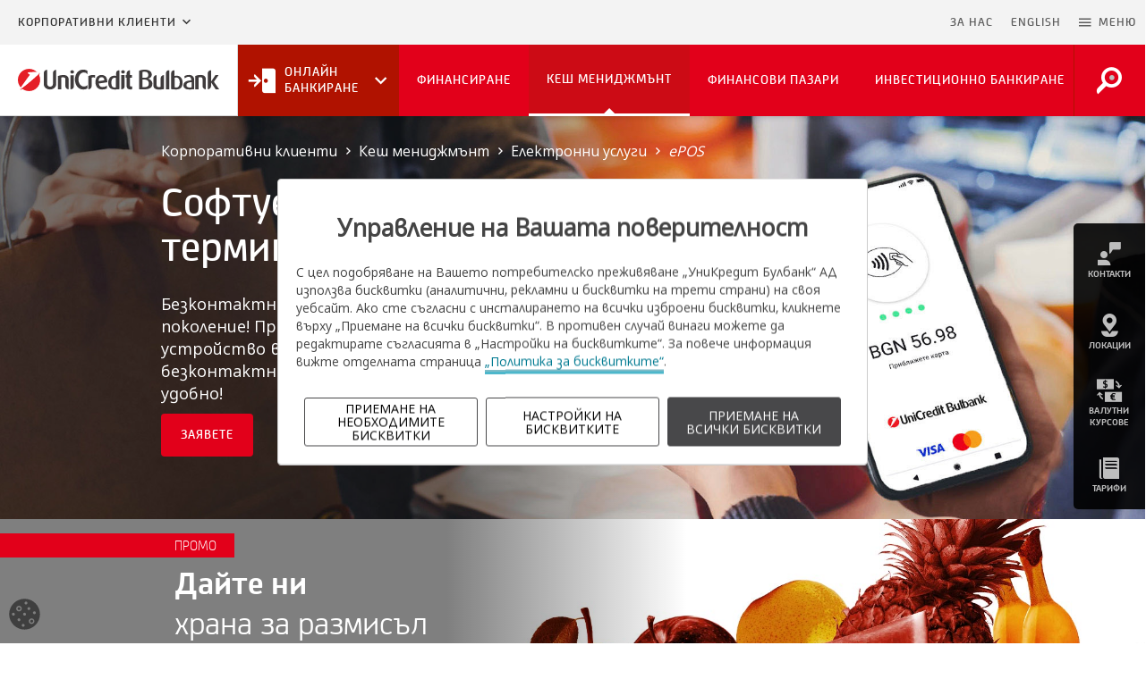

--- FILE ---
content_type: text/html; charset=utf-8
request_url: https://www.unicreditbulbank.bg/bg/korporativni-klienti/upravlenie-na-parichni-sredstva/elektronni-uslugi/softueren-pos-terminal-epos/
body_size: 149488
content:
<!DOCTYPE html>
<html lang="bg">
<head>
  <meta charset="utf-8">
  <meta http-equiv="X-UA-Compatible" content="IE=edge">
  <meta name="viewport" content="width=device-width, initial-scale=1.0">
  <!-- The above 3 meta tags *must* come first in the head; any other head content must come *after* these tags -->
  
  
  <title>Софтуерен ПОС терминал – ePOS - УниКредит Булбанк</title>
  
  
  <meta name="description" content="Със софтуерния ПОС терминал на УниКредит Булбанк – ePOS може да приемате плащания с кредитна или дебитна карта лесно и бързо през вашия смартфон или таблет">
  <meta name="author" content="УниКредит Булбанк">
  
  
  
    <meta property="og:title" content="Софтуерен ПОС терминал – ePOS - УниКредит Булбанк">
    <meta property="og:url" content="https://www.unicreditbulbank.bg/bg/korporativni-klienti/upravlenie-na-parichni-sredstva/elektronni-uslugi/softueren-pos-terminal-epos/">
    <meta property="og:description" content="Със софтуерния ПОС терминал на УниКредит Булбанк – ePOS може да приемате плащания с кредитна или дебитна карта лесно и бързо през вашия смартфон или таблет">
    <meta property="og:image" content="https://www.unicreditbulbank.bg/media/filer_public/3f/5a/3f5a8cc0-bbd6-4e91-8737-1c1f95d09974/ucb-epos-2000x1330-bg-1-19062024.jpg">
    <meta property="og:type" content="website">
    
    
    
    
  
  
    <meta name="twitter:domain" content="www.unicreditbulbank.bg">
    <meta name="twitter:card" content="summary">
    <meta name="twitter:title" content="Софтуерен ПОС терминал – ePOS - УниКредит Булбанк">
    <meta name="twitter:url" content="https://www.unicreditbulbank.bg/bg/korporativni-klienti/upravlenie-na-parichni-sredstva/elektronni-uslugi/softueren-pos-terminal-epos/">
    <meta name="twitter:description" content="Със софтуерния ПОС терминал на УниКредит Булбанк – ePOS може да приемате плащания с кредитна или дебитна карта лесно и бързо през вашия смартфон или таблет">
    <meta name="twitter:image" content="https://www.unicreditbulbank.bg/media/filer_public/3f/5a/3f5a8cc0-bbd6-4e91-8737-1c1f95d09974/ucb-epos-2000x1330-bg-1-19062024.jpg">
    
    <meta name="twitter:site" content="@UniCreditBG">
  
  


  
  <!-- Chrome, Firefox OS and Opera -->
  <meta name="theme-color" content="#f2f2f2">
  <!-- Windows Phone -->
  <meta name="msapplication-navbutton-color" content="#f2f2f2">
  <!-- iOS Safari -->
  <meta name="apple-mobile-web-app-capable" content="yes">
  <meta name="mobile-web-app-capable" content="yes">
  <meta name="apple-mobile-web-app-status-bar-style" content="black-translucent">
	<meta name="format-detection" content="telephone=no">
  <meta name="google-site-verification" content="N3jj1X95ZWKXWq-BVlrTtMn36ADyJtEce03rjAMh5Pg" />

  <!--Favicons-->
  <link rel="apple-touch-icon" sizes="180x180" href="/static/apple-touch-icon.1793210537f9.png">
  <link rel="icon" type="image/png" href="/static/favicon-16x16.32c10952a94d.png" sizes="16x16">
  <link rel="icon" type="image/png" href="/static/favicon-32x32.4d654b63219a.png" sizes="32x32">
  <link rel="mask-icon" href="/static/safari-pinned-tab.0e4f54726d96.svg" color="#e2001a">
  <link rel="shortcut icon" href="/static/favicon.8a6e9cf62c1d.ico" type="image/x-icon">


  <!-- CSS -->
  <link rel="stylesheet" href="/static/css/bootstrap-select.5d4aae0a50e9.css">
  <link rel="stylesheet" href="/static/css/daterangepicker.f8116319e200.css">
  <link rel="stylesheet" href="/static/css/material-design-iconic-font.min.e9bea1c03dd0.css">
  <link rel="stylesheet" href="/static/css/ucb-iconic-font.59c226dcb729.css">
	<link rel="stylesheet" href="/static/css/main.39308af39bfc.css">
  
  

  <!-- HTML5 shim and Respond.js for IE8 support of HTML5 elements and media queries -->
  <!-- WARNING: Respond.js doesn't work if you view the page via file:// -->
  <!--[if lt IE 9]>
    <script src="https://oss.maxcdn.com/html5shiv/3.7.2/html5shiv.min.js"></script>
    <script src="https://oss.maxcdn.com/respond/1.4.2/respond.min.js"></script>
  <![endif]-->
  
    <style>
      
      #background_promo_1440605{
        background: url( /media/filer_public/18/88/18880602-4c86-43d8-b7a6-1275814f9f35/ucb_instantfeedback_banner_2000x1330_04.jpg ) no-repeat;
        background-size: cover;
        background-position: 73.500% 52.030% !important;
      }
      
      
      #modal_header_promo_1440605{
        background: url( /media/filer_public/18/88/18880602-4c86-43d8-b7a6-1275814f9f35/ucb_instantfeedback_banner_2000x1330_04.jpg ) no-repeat;
        background-position: 73.500% 52.030% !important;
      }
      
    </style>
  

  
  
    
      <style>
        .section-header-second-type{
          background: url( /media/filer_public/3f/5a/3f5a8cc0-bbd6-4e91-8737-1c1f95d09974/ucb-epos-2000x1330-bg-1-19062024.jpg ) no-repeat;
          background-position: 67.600% 37.970% !important;
        }
      </style>
    
  

  <script src="https://tags.tiqcdn.com/utag/unicredit-cee/unicee.retail.pws.bg/qa/utag.sync.js"></script>
  

  <script src="/static/js/utag_client/utag.sync.js"></script>
</head>

<body>
  

  <!--Fullscreen-Modal-Menu-->
  <div class="modal fade fullscreen menu__full__modal" id="menuModal"  tabindex="-1" role="dialog" aria-hidden="true">
      <div class="modal-dialog">
          <div class="modal-content">
              <div class="modal-body">
                
                  

<div class="menu">
	<nav class="menu__full" role="navigation" aria-label="Fullscreen menu">
		<div class="container-fluid menu__full__container">
			<button type="button" class="close" data-dismiss="modal" aria-label="Затвори">
				<i class="zmdi zmdi-close"><span class="sr-only">Затвори икона</span></i>
            <span class="sr-only">Затвори меню</span>
			</button>

			<div class="menu__full__header">
				
				<ul class="row menu__full__head">
                    





<li class="menu__full__head__lang">
	<a href="/en/corporate-clients/cash-management/electronic-services/software-pos-terminal-epos/" title="Сменете езика на: en" lang=‘bg’>EN</a>
</li>



                    <li class="menu__full__head__search">
                        <a href="/bg/korporativni-klienti/" class="nav__main__logo__link">
                            <svg width="180" height="21" class="nav__main__logo logo__UCB-mobile">
                                <use xlink:href="/static/svg/logo__unicredit.3aca52bc5789.svg#logo__unicredit"></use>
                            </svg>
                            <span class="sr-only">Върнете се на начална страница</span>
                        </a>
                        
                    </li>
					<li class="menu__full__head__close">
						<a href="#" data-dismiss="modal" aria-label="Затвори меню">
							<i class="zmdi zmdi-close"></i>
						</a>
					</li>
				</ul>
                <div id="search-field--mobile" class="collapse"></div>
                <div class="row nav-tabs__container" role="tablist" aria-labelledby="menu_full_tablist">
                    <ul class="menu__full__tabs container" role="none">
                        <li class="col-xs-3 active" role="none">
                            <button id="ucb-menu-tab-button" class="" role="tab" aria-selected="true"
                                aria-controls="ucb-menu-tab-panel" tabindex="0">
                                Клиенти
                            </button>
                        </li>
                        <li class="col-xs-3" role="none">
                            <button id="about-tab-button" class="" role="tab" aria-selected="false" aria-controls="about-tab-panel" tabindex="-1">
                                Банката
                            </button>
                        </li>
                        <li class="col-xs-3" role="none">
                            <button id="companies-tab-button" class="" role="tab" aria-selected="false"
                                aria-controls="companies-tab-panel" tabindex="-1">
                                Компании
                            </button>
                        </li>
                        <li class="col-xs-3" role="none">
                            <button id="tools-tab-button" class="" role="tab" aria-selected="false" aria-controls="tools-tab-panel" tabindex="-1">
                                Инструменти
                            </button>
                        </li>
                    </ul>
                </div>
			</div>

      <div class="menu__full__list__holder container">
        <div class="row menu__full__list tab-content">
          <div id="ucb-menu-tab-panel" class="tab-pane menu__full__list__item menu__full__UCB active"
             role="tabpanel" aria-labelledby="ucb-menu-tab-button" tabindex="0">
            <ul id="accordion-UCB" class="menu__full__UCB__list level-1">
                
                    
                        

  
    <li class="col-xs-12 col-md-4 menu__full__UCB__list__item panel">
      <a href="/bg/individualni-klienti/" title="Индивидуални клиенти" data-target="#fullscreen-menu-toggle-4" data-parent="#accordion-UCB" data-toggle="collapse"  >
        
          <svg width="36.291px" height="36.291px">
            <use xlink:href="/static/svg/icon__avatar.2a1bc7b3db17.svg#icon__avatar"></use>
          </svg>
        
        <span>Индивидуални клиенти</span>
      </a>
      
      <ul class="collapse" id="fullscreen-menu-toggle-4">
        <li class="menu__full__UCB__about__list__item">
          <a class="" href="/bg/individualni-klienti/" title="Индивидуални клиенти">
            Начало Индивидуални клиенти
          </a>
        </li>
        
          <li class="menu__full__UCB__about__list__item panel">
            
              <a href="#fullscreen-menu-toggle-344" data-parent="#fullscreen-menu-toggle-4" data-toggle="collapse" class="collapsed">
                Банкиране
              </a>
              <ul class="collapse" id="fullscreen-menu-toggle-344">
                <li>
                  <a href="/bg/individualni-klienti/bankirane/" title="Банкиране" class="">
                    Начало Банкиране
                  </a>
                </li>
                
                <li>
                  <a href="/bg/individualni-klienti/bankirane/izcqlo-online-za-novi-klienti/" class="" title="Изцяло онлайн за нови клиенти">Изцяло онлайн за нови клиенти</a>
                </li>
                
                <li>
                  <a href="/bg/individualni-klienti/bankirane/bankovi-smetki/" class="" title="Сметки">Сметки</a>
                </li>
                
                <li>
                  <a href="/bg/individualni-klienti/bankirane/comfort-by-unicredit-fizicheski-litsa/" class="" title="Comfort by UniCredit">Comfort by UniCredit</a>
                </li>
                
                <li>
                  <a href="/bg/individualni-klienti/bankirane/plashtaniya/" class="" title="Плащания">Плащания</a>
                </li>
                
                <li>
                  <a href="/bg/individualni-klienti/bankirane/dokumenti-za-klienta/" class="" title="Документи за клиента">Документи за клиента</a>
                </li>
                
                <li>
                  <a href="/bg/individualni-klienti/bankirane/seyfove-i-depozitni-kaseti/" class="" title="Сейфове депозитни касети">Сейфове депозитни касети</a>
                </li>
                
                <li>
                  <a href="/bg/individualni-klienti/bankirane/saveti-za-kibersigurnost/" class="" title="Съвети за киберсигурност">Съвети за киберсигурност</a>
                </li>
                
              </ul>
            
          </li>
        
          <li class="menu__full__UCB__about__list__item panel">
            
              <a href="#fullscreen-menu-toggle-345" data-parent="#fullscreen-menu-toggle-4" data-toggle="collapse" class="collapsed">
                Кредити
              </a>
              <ul class="collapse" id="fullscreen-menu-toggle-345">
                <li>
                  <a href="/bg/individualni-klienti/krediti/" title="Кредити" class="">
                    Начало Кредити
                  </a>
                </li>
                
                <li>
                  <a href="/bg/individualni-klienti/krediti/potrebitelski-krediti/" class="" title="Потребителски кредити">Потребителски кредити</a>
                </li>
                
                <li>
                  <a href="/bg/individualni-klienti/krediti/ipotechni-krediti/" class="" title="Ипотечни кредити">Ипотечни кредити</a>
                </li>
                
                <li>
                  <a href="/bg/individualni-klienti/krediti/ovardraft/" class="" title="Овърдрафт">Овърдрафт</a>
                </li>
                
              </ul>
            
          </li>
        
          <li class="menu__full__UCB__about__list__item panel">
            
              <a href="#fullscreen-menu-toggle-346" data-parent="#fullscreen-menu-toggle-4" data-toggle="collapse" class="collapsed">
                Карти
              </a>
              <ul class="collapse" id="fullscreen-menu-toggle-346">
                <li>
                  <a href="/bg/individualni-klienti/bankovi-karti/" title="Карти" class="">
                    Начало Карти
                  </a>
                </li>
                
                <li>
                  <a href="/bg/individualni-klienti/bankovi-karti/kreditni-karti/" class="" title="Кредитни карти">Кредитни карти</a>
                </li>
                
                <li>
                  <a href="/bg/individualni-klienti/bankovi-karti/promotsii-po-karti/" class="" title="Промоции">Промоции</a>
                </li>
                
                <li>
                  <a href="/bg/individualni-klienti/bankovi-karti/uslugi-bankovi-karti/" class="" title="Допълнителни услуги">Допълнителни услуги</a>
                </li>
                
                <li>
                  <a href="/bg/individualni-klienti/bankovi-karti/saveti-za-sigurnost/" class="" title="Полезни съвети">Полезни съвети</a>
                </li>
                
                <li>
                  <a href="/bg/individualni-klienti/bankovi-karti/aktiviram-kartata-si-sam/" class="" title="Активация на карти">Активация на карти</a>
                </li>
                
              </ul>
            
          </li>
        
          <li class="menu__full__UCB__about__list__item panel">
            
              <a href="#fullscreen-menu-toggle-348" data-parent="#fullscreen-menu-toggle-4" data-toggle="collapse" class="collapsed">
                Спестявания и инвестиции
              </a>
              <ul class="collapse" id="fullscreen-menu-toggle-348">
                <li>
                  <a href="/bg/individualni-klienti/spestyavaniya-investitsii/" title="Спестявания и инвестиции" class="">
                    Начало Спестявания и инвестиции
                  </a>
                </li>
                
                <li>
                  <a href="/bg/individualni-klienti/spestyavaniya-investitsii/investitsionni-produkti/" class="" title="Инвестиционни продукти">Инвестиционни продукти</a>
                </li>
                
                <li>
                  <a href="/bg/individualni-klienti/spestyavaniya-investitsii/pensionni-fondove/" class="" title="Пенсионни фондове Алианц">Пенсионни фондове Алианц</a>
                </li>
                
                <li>
                  <a href="/bg/individualni-klienti/spestyavaniya-investitsii/finansovi-pazari-i-uslugi/" class="" title="Финансови пазари">Финансови пазари</a>
                </li>
                
                <li>
                  <a href="/bg/individualni-klienti/spestyavaniya-investitsii/uvedomlenie-depozitari-csdr/" class="" title="Уведомление - депозитари (CSDR)">Уведомление - депозитари (CSDR)</a>
                </li>
                
                <li>
                  <a href="/bg/individualni-klienti/spestyavaniya-investitsii/uvedomlenie-srd-ii/" class="" title="Уведомление - SRD II">Уведомление - SRD II</a>
                </li>
                
                <li>
                  <a href="/bg/individualni-klienti/spestyavaniya-investitsii/depozit-klasika/" class="" title="Срочен депозит &quot;Класика&quot;">Срочен депозит &quot;Класика&quot;</a>
                </li>
                
                <li>
                  <a href="/bg/individualni-klienti/spestyavaniya-investitsii/spestovni-smetki/" class="" title="Спестовни сметки">Спестовни сметки</a>
                </li>
                
              </ul>
            
          </li>
        
          <li class="menu__full__UCB__about__list__item panel">
            
              <a href="#fullscreen-menu-toggle-349" data-parent="#fullscreen-menu-toggle-4" data-toggle="collapse" class="collapsed">
                Застраховане
              </a>
              <ul class="collapse" id="fullscreen-menu-toggle-349">
                <li>
                  <a href="/bg/individualni-klienti/zastrahovane/" title="Застраховане" class="">
                    Начало Застраховане
                  </a>
                </li>
                
                <li>
                  <a href="/bg/individualni-klienti/zastrahovane/spestovni-i-investitsionni-zastrahovki/" class="" title="Спестовни и инвестиционни">Спестовни и инвестиционни</a>
                </li>
                
                <li>
                  <a href="/bg/individualni-klienti/zastrahovane/zastrahovki-krediti/" class="" title="Към кредити">Към кредити</a>
                </li>
                
                <li>
                  <a href="/bg/individualni-klienti/zastrahovane/zastrahovki-karti/" class="" title="Към карти и сметки">Към карти и сметки</a>
                </li>
                
                <li>
                  <a href="/bg/individualni-klienti/zastrahovane/zastrahovki-dom/" class="" title="Застраховки за дома">Застраховки за дома</a>
                </li>
                
                <li>
                  <a href="/bg/individualni-klienti/zastrahovane/zastrahovka-pri-ptuvane/" class="" title="Онлайн застраховка при пътуване в чужбина">Онлайн застраховка при пътуване в чужбина</a>
                </li>
                
                <li>
                  <a href="/bg/individualni-klienti/zastrahovane/online-zastrahovka-pri-anulirane-na-bilet/" class="" title="Онлайн застраховка при анулиране на билет">Онлайн застраховка при анулиране на билет</a>
                </li>
                
              </ul>
            
          </li>
        
      </ul>
      
    </li>
  
    <li class="col-xs-12 col-md-4 menu__full__UCB__list__item panel">
      <a href="/bg/malak-biznes/" title="Maлък бизнес" data-target="#fullscreen-menu-toggle-6" data-parent="#accordion-UCB" data-toggle="collapse"  >
        
          <svg width="36.291px" height="36.291px">
            <use xlink:href="/static/svg/icon__business.bfce65c34507.svg#icon__business"></use>
          </svg>
        
        <span>Maлък бизнес</span>
      </a>
      
      <ul class="collapse" id="fullscreen-menu-toggle-6">
        <li class="menu__full__UCB__about__list__item">
          <a class="" href="/bg/malak-biznes/" title="Maлък бизнес">
            Начало Maлък бизнес
          </a>
        </li>
        
          <li class="menu__full__UCB__about__list__item panel">
            
              <a href="#fullscreen-menu-toggle-382" data-parent="#fullscreen-menu-toggle-6" data-toggle="collapse" class="collapsed">
                Финансиране
              </a>
              <ul class="collapse" id="fullscreen-menu-toggle-382">
                <li>
                  <a href="/bg/malak-biznes/finansirane/" title="Финансиране" class="">
                    Начало Финансиране
                  </a>
                </li>
                
                <li>
                  <a href="/bg/malak-biznes/finansirane/krediti/" class="" title="Кредити">Кредити</a>
                </li>
                
                <li>
                  <a href="/bg/malak-biznes/finansirane/agrofinansirane/" class="" title="Агрофинансиране">Агрофинансиране</a>
                </li>
                
                <li>
                  <a href="/bg/malak-biznes/finansirane/targovsko-finansirane/" class="" title="Търговско финансиране">Търговско финансиране</a>
                </li>
                
                <li>
                  <a href="/bg/malak-biznes/finansirane/evropeyski-fondove/" class="" title="Европейски фондове">Европейски фондове</a>
                </li>
                
                <li>
                  <a href="/bg/malak-biznes/finansirane/arhiv-garancionni-shemi/" class="" title="Архив гаранционни схеми">Архив гаранционни схеми</a>
                </li>
                
              </ul>
            
          </li>
        
          <li class="menu__full__UCB__about__list__item panel">
            
              <a href="#fullscreen-menu-toggle-387" data-parent="#fullscreen-menu-toggle-6" data-toggle="collapse" class="collapsed">
                Банкиране
              </a>
              <ul class="collapse" id="fullscreen-menu-toggle-387">
                <li>
                  <a href="/bg/malak-biznes/bankirane/" title="Банкиране" class="">
                    Начало Банкиране
                  </a>
                </li>
                
                <li>
                  <a href="/bg/malak-biznes/bankirane/paketni-programi-biznes-lider/" class="" title="Пакетни програми">Пакетни програми</a>
                </li>
                
                <li>
                  <a href="/bg/malak-biznes/bankirane/smetki/" class="" title="Сметки">Сметки</a>
                </li>
                
                <li>
                  <a href="/bg/malak-biznes/bankirane/comfort-by-unicredit-biznes/" class="" title="Comfort by UniCredit – Дистанционно обслужване на вашия бизнес">Comfort by UniCredit – Дистанционно обслужване на вашия бизнес</a>
                </li>
                
                <li>
                  <a href="/bg/malak-biznes/bankirane/razplashtaniya/" class="" title="Разплащания">Разплащания</a>
                </li>
                
                <li>
                  <a href="/bg/malak-biznes/bankirane/bankovi-karti/" class="" title="Банкови карти">Банкови карти</a>
                </li>
                
                <li>
                  <a href="/bg/malak-biznes/bankirane/sellavi/" class="" title="Онлайн магазин със Sellavi ">Онлайн магазин със Sellavi </a>
                </li>
                
                <li>
                  <a href="/bg/malak-biznes/bankirane/plashane-chrez-link-ot-sellavi/" class="" title="Плащане чрез линк от Sellavi">Плащане чрез линк от Sellavi</a>
                </li>
                
                <li>
                  <a href="/bg/malak-biznes/bankirane/cloudcart/" class="" title="Електронна търговия с CloudCart">Електронна търговия с CloudCart</a>
                </li>
                
                <li>
                  <a href="/bg/malak-biznes/bankirane/terminali/" class="" title="Терминали">Терминали</a>
                </li>
                
                <li>
                  <a href="/bg/malak-biznes/bankirane/dokumenti-za-klienta/" class="" title="Документи за клиента">Документи за клиента</a>
                </li>
                
              </ul>
            
          </li>
        
          <li class="menu__full__UCB__about__list__item panel">
            
              <a href="#fullscreen-menu-toggle-397" data-parent="#fullscreen-menu-toggle-6" data-toggle="collapse" class="collapsed">
                Спестявания и инвестиции
              </a>
              <ul class="collapse" id="fullscreen-menu-toggle-397">
                <li>
                  <a href="/bg/malak-biznes/spestyavaniya-i-investitsii/" title="Спестявания и инвестиции" class="">
                    Начало Спестявания и инвестиции
                  </a>
                </li>
                
                <li>
                  <a href="/bg/malak-biznes/spestyavaniya-i-investitsii/depoziti/" class="" title="Депозити">Депозити</a>
                </li>
                
                <li>
                  <a href="/bg/malak-biznes/spestyavaniya-i-investitsii/investitsionni-produkti/" class="" title="Инвестиционни продукти">Инвестиционни продукти</a>
                </li>
                
                <li>
                  <a href="/bg/malak-biznes/spestyavaniya-i-investitsii/finansovi-pazari-i-investitsionno-bankirane/" class="" title="Финансови пазари и инвестиционно банкиране">Финансови пазари и инвестиционно банкиране</a>
                </li>
                
              </ul>
            
          </li>
        
      </ul>
      
    </li>
  
    <li class="col-xs-12 col-md-4 menu__full__UCB__list__item panel">
      <a href="/bg/korporativni-klienti/" title="Корпоративни клиенти" data-target="#fullscreen-menu-toggle-8" data-parent="#accordion-UCB" data-toggle="collapse"  >
        
          <svg width="36.291px" height="36.291px">
            <use xlink:href="/static/svg/icon__corporation.9d39946f0f3a.svg#icon__corporation"></use>
          </svg>
        
        <span>Корпоративни клиенти</span>
      </a>
      
      <ul class="collapse in" id="fullscreen-menu-toggle-8">
        <li class="menu__full__UCB__about__list__item">
          <a class="" href="/bg/korporativni-klienti/" title="Корпоративни клиенти">
            Начало Корпоративни клиенти
          </a>
        </li>
        
          <li class="menu__full__UCB__about__list__item panel">
            
              <a href="#fullscreen-menu-toggle-409" data-parent="#fullscreen-menu-toggle-8" data-toggle="collapse" class="collapsed">
                Финансиране
              </a>
              <ul class="collapse" id="fullscreen-menu-toggle-409">
                <li>
                  <a href="/bg/korporativni-klienti/finansirane/" title="Финансиране" class="">
                    Начало Финансиране
                  </a>
                </li>
                
                <li>
                  <a href="/bg/korporativni-klienti/finansirane/krediti/" class="" title="Кредити">Кредити</a>
                </li>
                
                <li>
                  <a href="/bg/korporativni-klienti/finansirane/targovsko-finansirane/" class="" title="Търговско финансиране">Търговско финансиране</a>
                </li>
                
                <li>
                  <a href="/bg/korporativni-klienti/finansirane/agrofinansirane/" class="" title="Агрофинансиране">Агрофинансиране</a>
                </li>
                
                <li>
                  <a href="/bg/korporativni-klienti/finansirane/zeleno-finansirane/" class="" title="Зелено финансиране">Зелено финансиране</a>
                </li>
                
                <li>
                  <a href="/bg/korporativni-klienti/finansirane/faktoring/" class="" title="Факторинг">Факторинг</a>
                </li>
                
                <li>
                  <a href="/bg/korporativni-klienti/finansirane/lizing/" class="" title="Лизинг">Лизинг</a>
                </li>
                
                <li>
                  <a href="/bg/korporativni-klienti/finansirane/evropeyski-fondove/" class="" title="Европейски фондове">Европейски фондове</a>
                </li>
                
                <li>
                  <a href="/bg/korporativni-klienti/finansirane/arhiv-garancionni-shemi/" class="" title="Архив гаранционни схеми">Архив гаранционни схеми</a>
                </li>
                
              </ul>
            
          </li>
        
          <li class="menu__full__UCB__about__list__item panel">
            
              <a href="#fullscreen-menu-toggle-416" data-parent="#fullscreen-menu-toggle-8" data-toggle="collapse" class="">
                Кеш мениджмънт
              </a>
              <ul class="collapse in" id="fullscreen-menu-toggle-416">
                <li>
                  <a href="/bg/korporativni-klienti/upravlenie-na-parichni-sredstva/" title="Кеш мениджмънт" class="">
                    Начало Кеш мениджмънт
                  </a>
                </li>
                
                <li>
                  <a href="/bg/korporativni-klienti/upravlenie-na-parichni-sredstva/razplashtaniya/" class="" title="Разплащания">Разплащания</a>
                </li>
                
                <li>
                  <a href="/bg/korporativni-klienti/upravlenie-na-parichni-sredstva/smetki/" class="" title="Сметки">Сметки</a>
                </li>
                
                <li>
                  <a href="/bg/korporativni-klienti/upravlenie-na-parichni-sredstva/elektronni-uslugi/" class="active" title="Електронни услуги">Електронни услуги</a>
                </li>
                
                <li>
                  <a href="/bg/korporativni-klienti/upravlenie-na-parichni-sredstva/upravlenie-na-likvidnost/" class="" title="Управление на ликвидност">Управление на ликвидност</a>
                </li>
                
                <li>
                  <a href="/bg/korporativni-klienti/upravlenie-na-parichni-sredstva/bankovi-karti/" class="" title="Банкови карти">Банкови карти</a>
                </li>
                
                <li>
                  <a href="/bg/korporativni-klienti/upravlenie-na-parichni-sredstva/terminali/" class="" title="Терминали">Терминали</a>
                </li>
                
                <li>
                  <a href="/bg/korporativni-klienti/upravlenie-na-parichni-sredstva/dokumenti-za-klienta/" class="" title="Документи за клиента">Документи за клиента</a>
                </li>
                
                <li>
                  <a href="/bg/korporativni-klienti/upravlenie-na-parichni-sredstva/saveti-za-kibersigurnost/" class="" title="Съвети за киберсигурност">Съвети за киберсигурност</a>
                </li>
                
              </ul>
            
          </li>
        
          <li class="menu__full__UCB__about__list__item panel">
            
              <a href="#fullscreen-menu-toggle-418" data-parent="#fullscreen-menu-toggle-8" data-toggle="collapse" class="collapsed">
                Финансови пазари
              </a>
              <ul class="collapse" id="fullscreen-menu-toggle-418">
                <li>
                  <a href="/bg/korporativni-klienti/finansovi-pazari/" title="Финансови пазари" class="">
                    Начало Финансови пазари
                  </a>
                </li>
                
                <li>
                  <a href="/bg/korporativni-klienti/finansovi-pazari/finansovi-pazari-i-uslugi/" class="" title="Финансови пазари и услуги">Финансови пазари и услуги</a>
                </li>
                
                <li>
                  <a href="/bg/korporativni-klienti/finansovi-pazari/investitsionno-posrednichestvo/" class="" title="Инвестиционно посредничество">Инвестиционно посредничество</a>
                </li>
                
                <li>
                  <a href="/bg/korporativni-klienti/finansovi-pazari/popechitelski-uslugi/" class="" title="Попечителски услуги">Попечителски услуги</a>
                </li>
                
                <li>
                  <a href="/bg/korporativni-klienti/finansovi-pazari/indikativni-razhodi-i-taksi/" class="" title="Индикативни разходи и такси">Индикативни разходи и такси</a>
                </li>
                
                <li>
                  <a href="/bg/korporativni-klienti/finansovi-pazari/direktiva-za-pazarite-na-finansovi-instrumenti-mifid/" class="" title="MIFID">MIFID</a>
                </li>
                
                <li>
                  <a href="/bg/korporativni-klienti/finansovi-pazari/uvedomlenie-depozitari-csdr/" class="" title="Уведомление - депозитари (CSDR)">Уведомление - депозитари (CSDR)</a>
                </li>
                
              </ul>
            
          </li>
        
          <li class="menu__full__UCB__about__list__item panel">
            
              <a href="#fullscreen-menu-toggle-421" data-parent="#fullscreen-menu-toggle-8" data-toggle="collapse" class="collapsed">
                Инвестиционно банкиране
              </a>
              <ul class="collapse" id="fullscreen-menu-toggle-421">
                <li>
                  <a href="/bg/korporativni-klienti/investitsionno-bankirane/" title="Инвестиционно банкиране" class="">
                    Начало Инвестиционно банкиране
                  </a>
                </li>
                
                <li>
                  <a href="/bg/korporativni-klienti/investitsionno-bankirane/kapitalovi-pazari/" class="" title="Капиталови пазари">Капиталови пазари</a>
                </li>
                
                <li>
                  <a href="/bg/korporativni-klienti/investitsionno-bankirane/slivaniya-i-pridobivaniya/" class="" title="Сливания и придобивания">Сливания и придобивания</a>
                </li>
                
              </ul>
            
          </li>
        
      </ul>
      
    </li>
  
    <li class="col-xs-12 col-md-4 menu__full__UCB__list__item panel">
      <a href="/bg/chastno-bankirane/" title="Частно банкиране" data-target="#fullscreen-menu-toggle-311" data-parent="#accordion-UCB" data-toggle="collapse"  >
        
          <svg width="36.291px" height="36.291px">
            <use xlink:href="/static/svg/icon__person.83f236987bb1.svg#icon__person"></use>
          </svg>
        
        <span>Частно банкиране</span>
      </a>
      
      <ul class="collapse" id="fullscreen-menu-toggle-311">
        <li class="menu__full__UCB__about__list__item">
          <a class="" href="/bg/chastno-bankirane/" title="Частно банкиране">
            Начало Частно банкиране
          </a>
        </li>
        
          <li class="menu__full__UCB__about__list__item panel">
            
              <a href="#fullscreen-menu-toggle-437" data-parent="#fullscreen-menu-toggle-311" data-toggle="collapse" class="collapsed">
                За Частно банкиране
              </a>
              <ul class="collapse" id="fullscreen-menu-toggle-437">
                <li>
                  <a href="/bg/chastno-bankirane/za-chastno-bankirane/" title="За Частно банкиране" class="">
                    Начало За Частно банкиране
                  </a>
                </li>
                
                <li>
                  <a href="/bg/chastno-bankirane/za-chastno-bankirane/nashite-tsennosti/" class="" title="Нашите ценности">Нашите ценности</a>
                </li>
                
                <li>
                  <a href="/bg/chastno-bankirane/za-chastno-bankirane/mezhdunarodna-mrezha/" class="" title="Международна мрежа">Международна мрежа</a>
                </li>
                
                <li>
                  <a href="/bg/chastno-bankirane/za-chastno-bankirane/sponsorstva-i-sabitiya/" class="" title="Спонсорства и събития">Спонсорства и събития</a>
                </li>
                
                <li>
                  <a href="/bg/chastno-bankirane/za-chastno-bankirane/nagradi/" class="" title="Награди">Награди</a>
                </li>
                
              </ul>
            
          </li>
        
          <li class="menu__full__UCB__about__list__item panel">
            
              <a href="#fullscreen-menu-toggle-438" data-parent="#fullscreen-menu-toggle-311" data-toggle="collapse" class="collapsed">
                Банкиране
              </a>
              <ul class="collapse" id="fullscreen-menu-toggle-438">
                <li>
                  <a href="/bg/chastno-bankirane/bankirane/" title="Банкиране" class="">
                    Начало Банкиране
                  </a>
                </li>
                
                <li>
                  <a href="/bg/chastno-bankirane/bankirane/smetki-i-depoziti/" class="" title="Сметки и депозити">Сметки и депозити</a>
                </li>
                
                <li>
                  <a href="/bg/chastno-bankirane/bankirane/mastercard-world-elite/" class="" title="Дебитна карта Mastercard World Elite">Дебитна карта Mastercard World Elite</a>
                </li>
                
                <li>
                  <a href="/bg/chastno-bankirane/bankirane/kreditna-karta-mastercard-platinum/" class="" title="Кредитна карта Mastercard Platinum">Кредитна карта Mastercard Platinum</a>
                </li>
                
                <li>
                  <a href="/bg/chastno-bankirane/bankirane/finansirane/" class="" title="Финансиране">Финансиране</a>
                </li>
                
                <li>
                  <a href="/bg/chastno-bankirane/bankirane/zastrahovatelni-resheniya/" class="" title="Застрахователни решения">Застрахователни решения</a>
                </li>
                
                <li>
                  <a href="/bg/chastno-bankirane/bankirane/dokumenti-za-klienta/" class="" title="Документи за клиента">Документи за клиента</a>
                </li>
                
              </ul>
            
          </li>
        
          <li class="menu__full__UCB__about__list__item panel">
            
              <a href="#fullscreen-menu-toggle-439" data-parent="#fullscreen-menu-toggle-311" data-toggle="collapse" class="collapsed">
                Инвестиции
              </a>
              <ul class="collapse" id="fullscreen-menu-toggle-439">
                <li>
                  <a href="/bg/chastno-bankirane/investitsii/" title="Инвестиции" class="">
                    Начало Инвестиции
                  </a>
                </li>
                
                <li>
                  <a href="/bg/chastno-bankirane/investitsii/targoviya-cenni-knizha-bulbank-online/" class="" title="Търговия с ценни книжа в Булбанк Онлайн">Търговия с ценни книжа в Булбанк Онлайн</a>
                </li>
                
                <li>
                  <a href="/bg/chastno-bankirane/investitsii/grupovi-investitsionni-resheniya/" class="" title="Групови инвестиционни решения">Групови инвестиционни решения</a>
                </li>
                
                <li>
                  <a href="/bg/chastno-bankirane/investitsii/investicionni-fondove/" class="" title="Инвестиционни фондове">Инвестиционни фондове</a>
                </li>
                
                <li>
                  <a href="/bg/chastno-bankirane/investitsii/dostap-do-kapitalovi-pazari/" class="" title="Достъп до капиталови пазари">Достъп до капиталови пазари</a>
                </li>
                
                <li>
                  <a href="/bg/chastno-bankirane/investitsii/strukturirani-produkti/" class="" title="Структурирани продукти">Структурирани продукти</a>
                </li>
                
              </ul>
            
          </li>
        
      </ul>
      
    </li>
  
    <li class="col-xs-12 col-md-4 menu__full__UCB__list__item panel">
      <a href="/bg/finansovi-institutsii/" title="Финансови институции" data-target="#fullscreen-menu-toggle-309" data-parent="#accordion-UCB" data-toggle="collapse"  >
        
          <svg width="36.291px" height="36.291px">
            <use xlink:href="/static/svg/icon__statistics.1e829c425133.svg#icon__statistics"></use>
          </svg>
        
        <span>Финансови институции</span>
      </a>
      
      <ul class="collapse" id="fullscreen-menu-toggle-309">
        <li class="menu__full__UCB__about__list__item">
          <a class="" href="/bg/finansovi-institutsii/" title="Финансови институции">
            Начало Финансови институции
          </a>
        </li>
        
          <li class="menu__full__UCB__about__list__item panel">
            
              <a href="#fullscreen-menu-toggle-455" data-parent="#fullscreen-menu-toggle-309" data-toggle="collapse" class="collapsed">
                Финансиране
              </a>
              <ul class="collapse" id="fullscreen-menu-toggle-455">
                <li>
                  <a href="/bg/finansovi-institutsii/finansirane/" title="Финансиране" class="">
                    Начало Финансиране
                  </a>
                </li>
                
                <li>
                  <a href="/bg/finansovi-institutsii/finansirane/krediti/" class="" title="Кредити">Кредити</a>
                </li>
                
                <li>
                  <a href="/bg/finansovi-institutsii/finansirane/targovsko-finansirane/" class="" title="Търговско финансиране">Търговско финансиране</a>
                </li>
                
                <li>
                  <a href="/bg/finansovi-institutsii/finansirane/faktoring/" class="" title="Факторинг">Факторинг</a>
                </li>
                
                <li>
                  <a href="/bg/finansovi-institutsii/finansirane/lizing/" class="" title="Лизинг">Лизинг</a>
                </li>
                
              </ul>
            
          </li>
        
          <li class="menu__full__UCB__about__list__item panel">
            
              <a href="#fullscreen-menu-toggle-456" data-parent="#fullscreen-menu-toggle-309" data-toggle="collapse" class="collapsed">
                Кеш мениджмънт
              </a>
              <ul class="collapse" id="fullscreen-menu-toggle-456">
                <li>
                  <a href="/bg/finansovi-institutsii/upravlenie-na-parichni-sredstva/" title="Кеш мениджмънт" class="">
                    Начало Кеш мениджмънт
                  </a>
                </li>
                
                <li>
                  <a href="/bg/finansovi-institutsii/upravlenie-na-parichni-sredstva/razplashtaniya/" class="" title="Разплащания">Разплащания</a>
                </li>
                
                <li>
                  <a href="/bg/finansovi-institutsii/upravlenie-na-parichni-sredstva/smetki/" class="" title="Сметки">Сметки</a>
                </li>
                
                <li>
                  <a href="/bg/finansovi-institutsii/upravlenie-na-parichni-sredstva/depoziti/" class="" title="Депозити">Депозити</a>
                </li>
                
                <li>
                  <a href="/bg/finansovi-institutsii/upravlenie-na-parichni-sredstva/elektronni-uslugi/" class="" title="Електронни услуги">Електронни услуги</a>
                </li>
                
                <li>
                  <a href="/bg/finansovi-institutsii/upravlenie-na-parichni-sredstva/upravlenie-na-likvidnost/" class="" title="Управление на ликвидност">Управление на ликвидност</a>
                </li>
                
                <li>
                  <a href="/bg/finansovi-institutsii/upravlenie-na-parichni-sredstva/bankovi-karti/" class="" title="Банкови карти">Банкови карти</a>
                </li>
                
                <li>
                  <a href="/bg/finansovi-institutsii/upravlenie-na-parichni-sredstva/terminali/" class="" title="Терминали">Терминали</a>
                </li>
                
                <li>
                  <a href="/bg/finansovi-institutsii/upravlenie-na-parichni-sredstva/korespondentski-banki/" class="" title="Кореспондентски банки">Кореспондентски банки</a>
                </li>
                
                <li>
                  <a href="/bg/finansovi-institutsii/upravlenie-na-parichni-sredstva/dokumenti-za-klienta/" class="" title="Документи за клиента">Документи за клиента</a>
                </li>
                
              </ul>
            
          </li>
        
          <li class="menu__full__UCB__about__list__item panel">
            
              <a href="#fullscreen-menu-toggle-457" data-parent="#fullscreen-menu-toggle-309" data-toggle="collapse" class="collapsed">
                Финансови пазари 
              </a>
              <ul class="collapse" id="fullscreen-menu-toggle-457">
                <li>
                  <a href="/bg/finansovi-institutsii/finansovi-pazari-i-investitsionno-posrednichestvo/" title="Финансови пазари " class="">
                    Начало Финансови пазари 
                  </a>
                </li>
                
                <li>
                  <a href="/bg/finansovi-institutsii/finansovi-pazari-i-investitsionno-posrednichestvo/finansovi-pazari-i-uslugi/" class="" title="Финансови пазари и услуги">Финансови пазари и услуги</a>
                </li>
                
                <li>
                  <a href="/bg/finansovi-institutsii/finansovi-pazari-i-investitsionno-posrednichestvo/investitsionno-posrednichestvo/" class="" title="Инвестиционно посредничество">Инвестиционно посредничество</a>
                </li>
                
                <li>
                  <a href="/bg/finansovi-institutsii/finansovi-pazari-i-investitsionno-posrednichestvo/popechitelski-uslugi/" class="" title="Попечителски услуги">Попечителски услуги</a>
                </li>
                
                <li>
                  <a href="/bg/finansovi-institutsii/finansovi-pazari-i-investitsionno-posrednichestvo/indikativni-razhodi-i-taksi/" class="" title="Индикативни разходи и такси">Индикативни разходи и такси</a>
                </li>
                
              </ul>
            
          </li>
        
          <li class="menu__full__UCB__about__list__item panel">
            
              <a href="#fullscreen-menu-toggle-474" data-parent="#fullscreen-menu-toggle-309" data-toggle="collapse" class="collapsed">
                Инвестиционно банкиране
              </a>
              <ul class="collapse" id="fullscreen-menu-toggle-474">
                <li>
                  <a href="/bg/finansovi-institutsii/investitsionno-bankirane/" title="Инвестиционно банкиране" class="">
                    Начало Инвестиционно банкиране
                  </a>
                </li>
                
                <li>
                  <a href="/bg/finansovi-institutsii/investitsionno-bankirane/investicionni-produkti/" class="" title="Инвестиционни продукти">Инвестиционни продукти</a>
                </li>
                
                <li>
                  <a href="/bg/finansovi-institutsii/investitsionno-bankirane/kapitalovi-pazari/" class="" title="Капиталови пазари">Капиталови пазари</a>
                </li>
                
                <li>
                  <a href="/bg/finansovi-institutsii/investitsionno-bankirane/slivaniya-i-pridobivaniya/" class="" title="Сливания и придобивания">Сливания и придобивания</a>
                </li>
                
              </ul>
            
          </li>
        
      </ul>
      
    </li>
  
    <li class="col-xs-12 col-md-4 menu__full__UCB__list__item panel">
      <a href="/bg/publichni-institutsii/" title="Публични институции" data-target="#fullscreen-menu-toggle-310" data-parent="#accordion-UCB" data-toggle="collapse"  >
        
          <svg width="36.291px" height="36.291px">
            <use xlink:href="/static/svg/icon__coliseum.8afcee96ad11.svg#icon__coliseum"></use>
          </svg>
        
        <span>Публични институции</span>
      </a>
      
      <ul class="collapse" id="fullscreen-menu-toggle-310">
        <li class="menu__full__UCB__about__list__item">
          <a class="" href="/bg/publichni-institutsii/" title="Публични институции">
            Начало Публични институции
          </a>
        </li>
        
          <li class="menu__full__UCB__about__list__item panel">
            
              <a href="#fullscreen-menu-toggle-782" data-parent="#fullscreen-menu-toggle-310" data-toggle="collapse" class="collapsed">
                Финансиране
              </a>
              <ul class="collapse" id="fullscreen-menu-toggle-782">
                <li>
                  <a href="/bg/publichni-institutsii/finansirane/" title="Финансиране" class="">
                    Начало Финансиране
                  </a>
                </li>
                
                <li>
                  <a href="/bg/publichni-institutsii/finansirane/krediti/" class="" title="Кредити">Кредити</a>
                </li>
                
                <li>
                  <a href="/bg/publichni-institutsii/finansirane/targovsko-finansirane/" class="" title="Търговско финансиране">Търговско финансиране</a>
                </li>
                
                <li>
                  <a href="/bg/publichni-institutsii/finansirane/evropeyski-fondove/" class="" title="Европейски фондове">Европейски фондове</a>
                </li>
                
                <li>
                  <a href="/bg/publichni-institutsii/finansirane/eedop/" class="" title="ЕЕДОП">ЕЕДОП</a>
                </li>
                
                <li>
                  <a href="/bg/publichni-institutsii/finansirane/faktoring/" class="" title="Факторинг">Факторинг</a>
                </li>
                
                <li>
                  <a href="/bg/publichni-institutsii/finansirane/lizing/" class="" title="Лизинг">Лизинг</a>
                </li>
                
              </ul>
            
          </li>
        
          <li class="menu__full__UCB__about__list__item panel">
            
              <a href="#fullscreen-menu-toggle-783" data-parent="#fullscreen-menu-toggle-310" data-toggle="collapse" class="collapsed">
                Кеш мениджмънт
              </a>
              <ul class="collapse" id="fullscreen-menu-toggle-783">
                <li>
                  <a href="/bg/publichni-institutsii/upravlenie-na-parichni-sredstva/" title="Кеш мениджмънт" class="">
                    Начало Кеш мениджмънт
                  </a>
                </li>
                
                <li>
                  <a href="/bg/publichni-institutsii/upravlenie-na-parichni-sredstva/razplashtaniya/" class="" title="Разплащания">Разплащания</a>
                </li>
                
                <li>
                  <a href="/bg/publichni-institutsii/upravlenie-na-parichni-sredstva/smetki/" class="" title="Сметки">Сметки</a>
                </li>
                
                <li>
                  <a href="/bg/publichni-institutsii/upravlenie-na-parichni-sredstva/elektronni-uslugi/" class="" title="Електронни услуги">Електронни услуги</a>
                </li>
                
                <li>
                  <a href="/bg/publichni-institutsii/upravlenie-na-parichni-sredstva/upravlenie-na-likvidnost/" class="" title="Управление на ликвидност">Управление на ликвидност</a>
                </li>
                
                <li>
                  <a href="/bg/publichni-institutsii/upravlenie-na-parichni-sredstva/bankovi-karti/" class="" title="Банкови карти">Банкови карти</a>
                </li>
                
                <li>
                  <a href="/bg/publichni-institutsii/upravlenie-na-parichni-sredstva/terminali/" class="" title="Терминали">Терминали</a>
                </li>
                
              </ul>
            
          </li>
        
          <li class="menu__full__UCB__about__list__item panel">
            
              <a href="#fullscreen-menu-toggle-784" data-parent="#fullscreen-menu-toggle-310" data-toggle="collapse" class="collapsed">
                Финансови пазари
              </a>
              <ul class="collapse" id="fullscreen-menu-toggle-784">
                <li>
                  <a href="/bg/publichni-institutsii/finansovi-pazari-i-investitsionno-posrednichestvo/" title="Финансови пазари" class="">
                    Начало Финансови пазари
                  </a>
                </li>
                
                <li>
                  <a href="/bg/publichni-institutsii/finansovi-pazari-i-investitsionno-posrednichestvo/finansovi-pazari-i-uslugi/" class="" title="Финансови пазари и услуги">Финансови пазари и услуги</a>
                </li>
                
                <li>
                  <a href="/bg/publichni-institutsii/finansovi-pazari-i-investitsionno-posrednichestvo/investitsionno-posrednichestvo/" class="" title="Инвестиционно посредничество">Инвестиционно посредничество</a>
                </li>
                
                <li>
                  <a href="/bg/publichni-institutsii/finansovi-pazari-i-investitsionno-posrednichestvo/popechitelski-uslugi/" class="" title="Попечителски услуги">Попечителски услуги</a>
                </li>
                
                <li>
                  <a href="/bg/publichni-institutsii/finansovi-pazari-i-investitsionno-posrednichestvo/indikativni-razhodi-i-taksi/" class="" title="Индикативни разходи и такси">Индикативни разходи и такси</a>
                </li>
                
              </ul>
            
          </li>
        
          <li class="menu__full__UCB__about__list__item panel">
            
              <a href="#fullscreen-menu-toggle-1280" data-parent="#fullscreen-menu-toggle-310" data-toggle="collapse" class="collapsed">
                Инвестиционно банкиране
              </a>
              <ul class="collapse" id="fullscreen-menu-toggle-1280">
                <li>
                  <a href="/bg/publichni-institutsii/investitsionno-bankirane/" title="Инвестиционно банкиране" class="">
                    Начало Инвестиционно банкиране
                  </a>
                </li>
                
                <li>
                  <a href="/bg/publichni-institutsii/investitsionno-bankirane/kapitalovi-pazari/" class="" title="Капиталови пазари">Капиталови пазари</a>
                </li>
                
                <li>
                  <a href="/bg/publichni-institutsii/investitsionno-bankirane/slivaniya-i-pridobivaniya/" class="" title="Сливания и придобивания">Сливания и придобивания</a>
                </li>
                
              </ul>
            
          </li>
        
      </ul>
      
    </li>
  


                    
                
            </ul>
          </div>

          
          <div id="about-tab-panel" class="tab-pane menu__full__list__item menu__full__UCB"
             role="tabpanel" aria-labelledby="about-tab-button" hidden tabindex="0">
            <ul class="menu__full__UCB__list level-1" id="about">
                <li class="col-xs-12 col-md-3 menu__full__UCB__list__item">
                    
                    <a href="/bg/za-nas/" title="За нас">
                        <svg width="36.291px" height="36.291px" role="presentation">
                            <use xlink:href="/static/svg/icon__about-us.542dd09eb981.svg#icon__about-us"></use>
                        </svg>
                        <span>За нас</span>
                    </a>
                </li>
                <li class="col-xs-12 col-md-3 menu__full__UCB__list__item">
                    
                    <a href="/bg/kontakti/" title="Контакти">
                        <svg width="36.291px" height="36.291px" role="presentation">
                            <use xlink:href="/static/svg/icon__contacts-locations.7c181c420e4a.svg#icon__contacts-locations"></use>
                        </svg>
                        <span>Контакти</span>
                    </a>
                </li>
                <li class="col-xs-12 col-md-3 menu__full__UCB__list__item">
                    
                    <a href="/bg/za-nas/karieri/" title="Кариери">
                        <svg width="36.291px" height="36.291px" role="presentation">
                            <use xlink:href="/static/svg/icon__careers.061d85a39ad2.svg#icon__careers"></use>
                        </svg>
                        <span>Кариери</span>
                    </a>
                </li>
                <li class="col-xs-12 col-md-3 menu__full__UCB__list__item">
                    
                    <a href="/bg/za-nas/media/novini/" title="Новини">
                        <svg width="36.291px" height="36.291px" role="presentation">
                            <use xlink:href="/static/svg/icon__news.1d30f23522d7.svg#icon__news"></use>
                        </svg>
                        <span>Новини</span>
                    </a>
                </li>
                <li class="col-xs-12 col-md-3 menu__full__UCB__list__item">
                    
                    <a href="/bg/blog/" title="Блог">
                        <svg width="36.291px" height="36.291px" role="presentation">
                            <use xlink:href="/static/svg/icon__blog.5f3e370fdc26.svg#icon__blog"></use>
                        </svg>
                        <span>Блог</span>
                    </a>
                </li>
                <li class="col-xs-12 col-md-3 menu__full__UCB__list__item">
                    
                    <a href="/bg/tarifi-i-obshti-usloviya/" title="Тарифи и общи условия">
                        <svg width="36.291px" height="36.291px" role="presentation">
                            <use xlink:href="/static/svg/icon__tariff.80ecd8366ade.svg#icon__tariff"></use>
                        </svg>
                        <span>Тарифи и общи условия</span>
                    </a>
                </li>
                <li class="col-xs-12 col-md-3 menu__full__UCB__list__item">
                    
                    <a href="/bg/kursove-indeksi/valutni-kursove/" title="Валутни курсове">
                        <svg width="36.291px" height="36.291px" role="presentation">
                            <use xlink:href="/static/svg/icon__exchange-rates.096a36747b2e.svg#icon__exchange-rates"></use>
                        </svg>
                        <span>Валутни курсове</span>
                    </a>
                </li>
                <li class="col-xs-12 col-md-3 menu__full__UCB__list__item">
                    
                    <a href="/bg/pravna-informatsiya/" title="Правна информация">
                        <svg width="36.291px" height="36.291px" role="presentation">
                            <use xlink:href="/static/svg/icon__legal.e92a231277d0.svg#icon__legal"></use>
                        </svg>
                        <span>Правна информация</span>
                    </a>
                </li>
            </ul>
          </div>
          


          <div id="companies-tab-panel" class="tab-pane menu__full__list__item menu__full__TOOLS"
             role="tabpanel" aria-labelledby="companies-tab-button" hidden tabindex="0">
            <ul class="menu__full__TOOLS__list">
                <li class="col-xs-12 col-md-4 menu__full__TOOLS__list__item flex-vertical">
                    
                    <a class="flex-vertical" href="/bg/unicreditleasing/" title="UniCredit Leasing">
                        <svg xmlns="http://www.w3.org/2000/svg" width="152.674px" height="47.595px" role="presentation">
                            <svg filter="url(&quot;#filtersPicture&quot;)">
                                <use xlink:href="/static/svg/logo__unicredit-leasing.b5952ba8ca1a.svg#logo__unicredit-leasing"></use>
                            </svg>
                        </svg>
                        <span>Лизингови решения в съответствие със специфичните потребности на нашите клиенти.</span>
                        <span class="link-text">Към сайта <span class="sr-only">УниКредит Лизинг</span></span>
                    </a>
                </li>

                <li class="col-xs-12 col-md-4 menu__full__TOOLS__list__item flex-vertical">
                    
                    <a class="flex-vertical" href="/bg/unicreditfleetmanagement/" title="UniCredit Fleet Management">
                        <svg xmlns="http://www.w3.org/2000/svg" width="152.674px" height="47.595px" role="presentation">
                            <svg filter="url(&quot;#filtersPicture&quot;)">
                                <use xlink:href="/static/svg/logo__fleet-management.549babdd9be6.svg#logo__fleet-management"></use>
                            </svg>
                        </svg>
                        <span>Цялостно решение и пълна гама услуги, свързани с управлението на корпоративни автопаркове.</span>
                        <span class="link-text">Към сайта</span>
                    </a>
                </li>

                <li class="col-xs-12 col-md-4 menu__full__TOOLS__list__item flex-vertical">
                    
                    <a class="flex-vertical" href="/bg/unicreditinsurancebroker/" title="UniCredit Insurance Broker">
                        <svg xmlns="http://www.w3.org/2000/svg" width="152.674px" height="47.595px" role="presentation">
                            <svg filter="url(&quot;#filtersPicture&quot;)">
                                <use xlink:href="/static/svg/logo__unicredit-insurance-broker.69eacfe221c4.svg#logo__unicredit-insurance-broker"></use>
                            </svg>
                        </svg>
                        <span>Застрахователни решения, защитаващи бизнес дейностите Ви при възникване на рискове.</span>
                        <span class="link-text">Към сайта</span>
                    </a>
                </li>

                <li class="col-xs-12 col-md-4 menu__full__TOOLS__list__item flex-vertical">
                    
                    <a class="flex-vertical" href="/bg/ucfin/" title="UniCredit Consumer Financing">
                        <svg xmlns="http://www.w3.org/2000/svg" width="152.674px" height="47.595px" role="presentation">
                            <defs>
                                <filter id="filtersPictureFinancing">
                                    <feColorMatrix type="saturate" values="0"/>
                                </filter>
                            </defs>
                            <svg filter="url(&quot;#filtersPictureFinancing&quot;)">
                                <use xlink:href="/static/svg/logo__unicredit-consumer-financing.ec596190537a.svg#logo__unicredit-consumer-financing"></use>
                            </svg>
                        </svg>
                        <span>Финансиране от ново поколение, чрез високо качество на обслужване и иновативни решения.</span>
                        <span class="link-text">Към сайта <span class="sr-only">УниКредит Кънсюмър Файненсинг</span></span>
                    </a>
                </li>

                <li class="col-xs-12 col-md-4 menu__full__TOOLS__list__item flex-vertical">
                    
                    <a class="flex-vertical" href="/bg/factoring/" title="UniCredit Factoring">
                        <svg xmlns="http://www.w3.org/2000/svg" width="152.674px" height="47.595px" role="presentation">
                            <defs>
                                <filter id="filtersPictureFactoring">
                                    <feColorMatrix type="saturate" values="0"/>
                                </filter>
                            </defs>
                            <svg filter="url(&quot;#filtersPictureFactoring&quot;)">
                                <use xlink:href="/static/svg/logo__unicredit-factoring.a9f8187e2aa9.svg#logo__unicredit-factoring"></use>
                            </svg>
                        </svg>
                        <span>Професионално управление и финансиране на вземанията. Вашата бизнес защита срещу неплащане.</span>
                        <span class="link-text">Към сайта <span class="sr-only">УниКредит Факторинг</span></span>
                    </a>
                </li>
            </ul>
          </div>
          
          <div id="tools-tab-panel" class="tab-pane menu__full__list__item menu__full__TOOLS"
             role="tabpanel" aria-labelledby="tools-tab-button" hidden tabindex="0">
            <ul class="menu__full__TOOLS__list">
                <li class="menu__full__TOOLS__list__item">
                    
                    <a href="/bg/moyat-nov-dom/" target="_blank" title="Моят Нов Дом">
                        <svg xmlns="http://www.w3.org/2000/svg" version="1.1" width="50px" height="50px" role="presentation">
                            <defs>
                                <filter id="moyat-nov-dom-filter">
                                    <feColorMatrix type="saturate" values="0"/>
                                </filter>
                            </defs>
                            <svg filter="url(&quot;#moyat-nov-dom-filter&quot;)">
                                <use xlink:href="/static/svg/logo__my-home.ba1d9009ccaa.svg#logo__my-home"></use>
                            </svg>
                        </svg>
                        <span>
                            <span class="tool-title">Моят Нов Дом</span>
                            <span>Всичко, което трябва да знаете при търсенето, избора и покупката на мечтания дом.</span>
                            <span class="link-text">Към сайта <span class="sr-only">Моят Нов Дом</span></span>
                        </span>
                    </a>
                </li>

                <li class="menu__full__TOOLS__list__item">
                    
                    <a href="/bg/moite-spestyavania/" target="_blank" title="Моите Спестявания">
                        <svg xmlns="http://www.w3.org/2000/svg" version="1.1" width="50px" height="50px" role="presentation">
                            <defs>
                                <filter id="my-savings-filter">
                                    <feColorMatrix type="saturate" values="0"/>
                                </filter>
                            </defs>
                            <svg filter="url(&quot;#my-savings-filter&quot;)">
                                <use xlink:href="/static/svg/logo__my-saving.c872eb158900.svg#logo__my-saving"></use>
                            </svg>
                        </svg>
                        <span>
                            <span class="tool-title">Моите Спестявания</span>
                            <span>Изпробвани практики за по-ефективно поддържане на спестяванията и инвестициите ви.</span>
                            <span class="link-text">Към сайта <span class="sr-only">Моите Спестявания</span></span>
                        </span>
                    </a>
                </li>

                <li class="menu__full__TOOLS__list__item">
                    <a href="/bg/bulbank-mobile/" target="_blank" title="Булбанк Мобайл">
                        <svg xmlns="http://www.w3.org/2000/svg" width="50px" height="50px" role="presentation">
                            <defs>
                                <filter id="bulbank-svg-filter-mobile">
                                    <feColorMatrix type="saturate" values="0"/>
                                </filter>
                            </defs>
                            <svg filter="url(&quot;#bulbank-svg-filter-mobile&quot;)">
                                <use xlink:href="/static/svg/icon__mobile.da0cb544f082.svg#icon__mobile"></use>
                            </svg>
                        </svg>
                        <span>
                            <span class="tool-title">Булбанк Мобайл</span>
                            <span>Подробна информация и достъп до мобилното банкиране на УниКредит Булбанк.</span>
                            <span class="link-text">Към сайта <span class="sr-only">Булбанк Мобайл</span></span>
                        </span>
                    </a>
                </li>

                <li class="menu__full__TOOLS__list__item">
                    <a href="/bg/bulbank-online/" target="_blank" title="Булбанк Онлайн">
                        <svg xmlns="http://www.w3.org/2000/svg" width="50px" height="50px" role="presentation">
                            <defs>
                                <filter id="bulbank-svg-filter">
                                    <feColorMatrix type="saturate" values="0"/>
                                </filter>
                            </defs>
                            <svg filter="url(&quot;#bulbank-svg-filter&quot;)">
                                <use xlink:href="/static/svg/icon__online.390b1aa45128.svg#icon__online"></use>
                            </svg>
                        </svg>
                        <span>
                            <span class="tool-title">Булбанк Онлайн</span>
                            <span>Подробна информация и достъп до онлайн банкирането на УниКредит Булбанк.</span>
                            <span class="link-text">Към сайта <span class="sr-only">Булбанк Онлайн</span></span>
                        </span>
                    </a>
                </li>
              </ul>
          </div>
        </div>
        
      </div>
		</div>
	</nav>
</div>


                
            </div><!--modal-body-->
        </div><!--modal-content -->
    </div><!--modal-dialog -->
  </div><!--fullscreen -->

  <div class="main__holder">
  	<header class="header" id="top">
  		<nav class="nav nav__main" aria-label="Main navigation">
        <div class="container-fluid">
  				<div class="row">
              

<div class="nav__main__container">
	<div class="nav__main__left">
    <ul class="nav__main__items">
      <li class="nav__main__items mobile">
        
        <div class="btn-group dropdown dropdown-onlineBanking" id="onlineBankingMenu">
          <button id="onlineBanking-mob" type="button" class="btn btn-default dropdown-toggle" data-toggle="dropdown" aria-haspopup="true" aria-expanded="false">
            <span class="ucb-icon icon-log-in-duo-red">
              <span class="path1"></span>
              <span class="path2"></span>
            </span>
            <span class="sr-only">Онлайн банкиране</span>
          </button>
          <div class="dropdown-menu dropdown-menu-horizontal" aria-labelledby="onlineBanking-mob">
            <div class="online-header mobile">
              <h2>Онлайн банкиране</h2>
              <div class="close-wrapper">
                <a role="button" tabindex="0" class="zmdi zmdi-close dropdown-close-button"><span class="sr-only">Затвори икона</span></a>
              </div>
            </div>
            





<div class="nav__main__online">
  <div class="wrapper">
    
      <div class="border">
      <div class="col-xs-12 col-md-5">
        <div class="nav__main__online__link">
          <span class="ucb-icon icon-laptop-duo-red">
            <span class="path1"></span>
            <span class="path2"></span>
          </span>
          <div class="link">
            <p class="text-uppercase">Булбанк Онлайн</p>
            <p><a class="text-uppercase" href="/bg/fastbank/bulbank-online/" target="_blank" title="Научете повече">Научете повече</a></p>
          </div>
          <div class="link--button">
            
            
                <a href="https://bulbankonline.bg" target="_blank" class="btn btn-primary" id="bulbank-online-header-01">Вход</a>
            
          </div>
        </div>
      </div>
    </div>
    <div class="border">
      <div class="col-xs-12 col-md-5">
        <div class="nav__main__online__link">
          <span class="ucb-icon icon-mobile-duo-red">
            <span class="path1"></span>
            <span class="path2"></span>
            <span class="path3"></span>
            <span class="path4"></span>
          </span>
          <div class="link">
            <p class="text-uppercase">Булбанк Мобайл</p>
            <p><a class="text-uppercase" href="/bg/fastbank/bulbank-mobile/" target="_blank" title="Научете повече">Научете повече</a></p>
          </div>
          <div class="link--button">
            <a href="/bg/fastbank/bulbank-mobile/#downloadMobileApp" target="_blank" class="btn btn-primary">Изтеглете</a>
          </div>
        </div>
      </div>
    </div>
  </div>
</div>

          </div>
        </div>
        
      </li>
    </ul>

		<a href="/bg/korporativni-klienti/" class="nav__main__logo__link">
			<svg width="226" height="25" class="nav__main__logo logo__UCB">
				<use xlink:href="/static/svg/logo__unicredit.3aca52bc5789.svg#logo__unicredit"></use>
			</svg>
			<svg width="180" height="21" class="nav__main__logo logo__UCB-mobile">
				<use xlink:href="/static/svg/logo__unicredit.3aca52bc5789.svg#logo__unicredit"></use>
			</svg>
      <span class="sr-only">Отидете на УниКредит Булбанк начална страница</span>
		</a>
    

    
      
        
          


  <!-- Single button -->
  <div class="btn-group dropdown">
    <button id="segmentChooser" type="button" class="btn btn-default dropdown-toggle" data-toggle="dropdown" aria-haspopup="true" aria-expanded="false">
      Корпоративни клиенти
    </button>
    <ul class="dropdown-menu">
      <li>
        <ul class="nav nav-tabs" >
          
            <li class="active">
              <a href="javascript:void(0)" role="button" data-target="#clientsTab" data-toggle="tab" aria-label="За Клиенти" tabindex="0">
                Клиенти
              </a>
            </li>
          
            <li class="">
              <a href="javascript:void(0)" role="button" data-target="#bankTab" data-toggle="tab" aria-label="За Банката" tabindex="0">
                Банката
              </a>
            </li>
          
    </ul>
        <!-- Tab panes -->
        <div class="tab-content">
          
          <div class="tab-pane active" id="clientsTab">
            <ul>
              
              <li class="">
                <a href="/bg/individualni-klienti/" target="_self" title="Отидете на Индивидуални клиенти">Индивидуални клиенти</a>
              </li>
              
              <li class="">
                <a href="/bg/malak-biznes/" target="_self" title="Отидете на Maлък бизнес">Maлък бизнес</a>
              </li>
              
              <li class="current">
                <a href="/bg/korporativni-klienti/" target="_self" title="Отидете на Корпоративни клиенти">Корпоративни клиенти</a>
              </li>
              
              <li class="">
                <a href="/bg/chastno-bankirane/" target="_self" title="Отидете на Частно банкиране">Частно банкиране</a>
              </li>
              
              <li class="">
                <a href="/bg/finansovi-institutsii/" target="_self" title="Отидете на Финансови институции">Финансови институции</a>
              </li>
              
              <li class="">
                <a href="/bg/publichni-institutsii/" target="_self" title="Отидете на Публични институции">Публични институции</a>
              </li>
              
            </ul>
          </div>
          
          <div class="tab-pane " id="bankTab">
            <ul>
              
              <li class="">
                <a href="/bg/za-nas/" target="_self" title="Отидете на За нас">За нас</a>
              </li>
              
              <li class="">
                <a href="/bg/kontakti/" target="_self" title="Отидете на Контакти - УниКредит Булбанк">Контакти - УниКредит Булбанк</a>
              </li>
              
              <li class="">
                <a href="/bg/tarifi-i-obshti-usloviya/" target="_self" title="Отидете на Тарифи и общи условия">Тарифи и общи условия</a>
              </li>
              
              <li class="">
                <a href="/bg/kursove-indeksi/" target="_self" title="Отидете на Курсове и индекси">Курсове и индекси</a>
              </li>
              
              <li class="">
                <a href="/bg/pravna-informatsiya/" target="_self" title="Отидете на Правна информация">Правна информация</a>
              </li>
              
              <li class="">
                <a href="/bg/vazhno-za-evroto/" target="_self" title="Отидете на Важно за еврото">Важно за еврото</a>
              </li>
              
              <li class="">
                <a href="/bg/weblog/" target="_self" title="Отидете на Блог">Блог</a>
              </li>
              
            </ul>
          </div>
          
        </div>
      </li>
    </ul>
  </div>



        
      
    
	</div>
	<div class="nav__main__right">
    
		<ul class="nav__main__items" role="navigation" aria-label="Main navigation">
      <li>
        <a href="#main-id" class="skiplink">Пропусни навигацията</a>
      </li>
      <li class="nav__main__items__about">
        
        <a href="/bg/za-nas/">
          <span>За нас</span>
        </a>
      </li>
      


  
    
      
    
      
        <li class="nav__main__items__lang">
          <a href="/en/corporate-clients/cash-management/electronic-services/software-pos-terminal-epos/" title="Сменете езика на: English" lang="bg">ENGLISH</a>
        </li>
      
    
	


      <li class="nav__main__items__menu">
				<a href="#" title="Меню" target="_self" role="button" data-toggle="modal" data-target="#menuModal">
					<i class="zmdi zmdi-menu zmdi-hc-lg"><span class="sr-only"> Меню икона</span></i>
					<span class="hidden-xs hidden-sm">Меню</span>
				</a>
			</li>
		</ul>
	</div>
</div>


<script src="/static/js/accessible-mobile-menu.701e58b481ce.js"></script>

          </div>
        </div><!--container-->
      </nav>

      
      
        <nav class="navbar navbar-inverse" aria-label="Secondary navigation" data-vp-checker data-vp-checker-maxWidth="1100" data-vp-checker-topTriggerEl=".nav__main" data-vp-checker-topTriggerElPoint="bottom" data-vp-checker-bottomTriggerEl=".inner-navigation" data-vp-checker-offsetBottom=".inner-navigation">
          <div class="logo-wrapper">
            <a href="/bg/korporativni-klienti/" class="navbar-left nav__main__logo__link">
              <svg role="img" aria-label="UnicreditBulbank Home" width="226" height="25" class="nav__main__logo logo__UCB">
                <use xlink:href="/static/svg/logo__unicredit.3aca52bc5789.svg#logo__unicredit"></use>
              </svg>
              <svg class="nav__main__logo logo__UCB-mobile" role="img" aria-label="UnicreditBulbank Home">
                <use xlink:href="/static/svg/logo__unicredit--mobile.a7bfc84df9a4.svg#logo__unicredit--mobile"></use>
              </svg>
              <span class="sr-only">Върнете се на начална страница</span>
            </a>

            
            
            
          </div><!--logo-wrapper-->

          
            
              <div class="login-wrapper">
                
                <div class="btn-group dropdown">
                  <button id="onlineBanking" type="button" class="btn btn-default dropdown-toggle" data-toggle="dropdown" aria-haspopup="true" aria-expanded="false">
                    <span class="ucb-icon icon-log-in-duo-red">
                      <span class="path1"></span>
                      <span class="path2"></span>
                      <span class="sr-only">Икона</span>
                    </span>
                    <span class="description">
                      Онлайн банкиране
                    </span>
                    <span class="chevron">
                      <i class="zmdi zmdi-chevron-down zmdi-hc-lg"><span class="sr-only">Икона за стрелка надолу</span></i>
                    </span>
                  </button>
                  <div class="dropdown-menu dropdown-menu-horizontal">
                    


<div class="nav__main__online">
  <div class="wrapper">
    
      <div class="border">
      <div class="col-xs-12 col-md-5">
        <div class="nav__main__online__link">
          <span class="ucb-icon icon-laptop-duo-red">
            <span class="path1"></span>
            <span class="path2"></span>
          </span>
          <div class="link">
            <p class="text-uppercase">Булбанк Онлайн</p>
            <p><a role="button" tabindex="0" class="text-uppercase" href="/bg/bulbank-online/" target="_blank" title="Научете повече за Булбанк Онлайн">Научете повече <span class="sr-only">за Булбанк Онлайн</span></a></p>
          </div>
          <div class="link--button">
            
            
                <a role="button" tabindex="0" href="https://bulbankonline.bg" target="_blank" class="btn btn-primary" id="bulbank-online-header-03">Вход</a>
            
          </div>
        </div>
      </div>
    </div>
    <div class="border">
      <div class="col-xs-12 col-md-5">
        <div class="nav__main__online__link">
          <span class="ucb-icon icon-mobile-duo-red">
            <span class="path1"></span>
            <span class="path2"></span>
            <span class="path3"></span>
            <span class="path4"></span>
          </span>
          <div class="link">
            <p class="text-uppercase">Булбанк Мобайл</p>
            <p><a role="button" tabindex="0" class="text-uppercase" href="/bg/bulbank-mobile/" target="_blank" title="Научете повече за Булбанк Мобайл">Научете повече <span class="sr-only">за Булбанк Мобайл</span></a></p>
          </div>
          <div class="link--button">
            <a role="button" tabindex="0" href="/bg/bulbank-mobile/#downloadMobileApp" target="_blank" class="btn btn-primary" id="bulbank-online-download">Изтеглете <span class="sr-only">Булбанк Мобайл</span></a>
          </div>
        </div>
      </div>
    </div>
  </div>
</div>
<script>
document.addEventListener('keydown', function(event) {
    if (event.key === "Escape") {
        document.querySelectorAll('.btn-group.dropdown.open').forEach(function(el) {
            el.classList.remove('open');
        });
    }
});
</script>

                  </div>
                </div><!--dropdown-->
                
              </div><!--login-wrapper-->
            
            <ul class="nav navbar-nav navbar-right">
              
                

<li class="dropdown">
  <a class="dropdown-toggle" href="/bg/korporativni-klienti/finansirane/" role="button" aria-haspopup="true" aria-expanded="false" target="_self" >Финансиране</a>
    
      <div class="dropdown-menu " role="navigation" aria-label="Main menu">
        <div class="container">
          <div class="row">
              
                <div class="col-xs-12 col-sm-9 col-md-9">
              
              
                <div class="col-xs-12 col-md-4">
                  <div class="div " data-same-height="main_menu_dropdown_409">
                    <ul>
                      
                        <li>
                          
                            <i class="zmdi zmdi-city-alt"><span class="sr-only">Икона</span></i>
                          
                          <a href="/bg/korporativni-klienti/finansirane/krediti/">Кредити</a>
                          <ul>
                            
                              <li>
                                <a href="/bg/korporativni-klienti/finansirane/krediti/ovardraft/">
                                  Овърдрафт
                                  
                                </a>
                              </li>
                            
                              <li>
                                <a href="/bg/korporativni-klienti/finansirane/krediti/proektno-finansirane/">
                                  Проектно финансиране
                                  
                                </a>
                              </li>
                            
                              <li>
                                <a href="/bg/korporativni-klienti/finansirane/krediti/finansirane-na-dohodonosni-nedvijimi-imoti/">
                                  Финансиране на доходоносни недвижими имоти
                                  
                                </a>
                              </li>
                            
                              <li>
                                <a href="/bg/korporativni-klienti/finansirane/krediti/korporativno-strukturno-finansirane/">
                                  Корпоративно структурно финансиране 
                                  
                                </a>
                              </li>
                            
                              <li>
                                <a href="/bg/korporativni-klienti/finansirane/krediti/finansirane-na-sdelki-za-pridobivane/">
                                  Финансиране на сделки за придобиване
                                  
                                </a>
                              </li>
                            
                              <li>
                                <a href="/bg/korporativni-klienti/finansirane/krediti/skontirane-na-vzemaniya/">
                                  Сконтиране на вземания
                                  
                                </a>
                              </li>
                            
                              <li>
                                <a href="/bg/korporativni-klienti/finansirane/krediti/standarten-investitsionen-kredit/">
                                  Стандартен инвестиционен кредит
                                  
                                </a>
                              </li>
                            
                              <li>
                                <a href="/bg/korporativni-klienti/finansirane/krediti/standarten-kredit-za-oborotni-sredstva/">
                                  Стандартен кредит за оборотни средства
                                  
                                </a>
                              </li>
                            
                              <li>
                                <a href="/bg/korporativni-klienti/finansirane/krediti/revolvirasht-kredit-za-oborotni-sredstva/">
                                  Револвиращ кредит за оборотни средства
                                  
                                </a>
                              </li>
                            
                              <li>
                                <a href="/bg/korporativni-klienti/finansirane/krediti/kredit-pod-uslovie/">
                                  Кредит под условие
                                  
                                </a>
                              </li>
                            
                              <li>
                                <a href="/bg/korporativni-klienti/finansirane/krediti/kreditna-liniya-za-avansovi-plashtaniya/">
                                  Кредитна линия за авансови плащания
                                  
                                </a>
                              </li>
                            
                              <li>
                                <a href="/bg/korporativni-klienti/finansirane/krediti/mnogotselevi-kreditni-linii/">
                                  Многоцелеви кредитни линии
                                  
                                </a>
                              </li>
                            
                              <li>
                                <a href="/bg/korporativni-klienti/finansirane/krediti/dokumenti-za-krediti/">
                                  Документи за кредити
                                  
                                </a>
                              </li>
                            
                          </ul>
                        </li>
                      
                    </ul>
                  </div>
                </div>
            
                <div class="col-xs-12 col-md-4">
                  <div class="div " data-same-height="main_menu_dropdown_409">
                    <ul>
                      
                        <li>
                          
                            <i class="zmdi zmdi-boat"><span class="sr-only">Икона</span></i>
                          
                          <a href="/bg/korporativni-klienti/finansirane/targovsko-finansirane/">Търговско финансиране</a>
                          <ul>
                            
                              <li>
                                <a href="/bg/korporativni-klienti/finansirane/targovsko-finansirane/akreditiv/">
                                  Акредитив
                                  
                                </a>
                              </li>
                            
                              <li>
                                <a href="/bg/korporativni-klienti/finansirane/targovsko-finansirane/dokumentarno-inkaso/">
                                  Документарно инкасо
                                  
                                </a>
                              </li>
                            
                              <li>
                                <a href="/bg/korporativni-klienti/finansirane/targovsko-finansirane/bankovi-garantsii/">
                                  Банкови гаранции
                                  
                                </a>
                              </li>
                            
                          </ul>
                        </li>
                      
                        <li>
                          
                            <svg height="34" width="28" fill="#DDDDDD" class="hidden">
                                <use xlink:href="/static/svg/icon__agro.172e975c93cb.svg#icon__agro"></use>
                            </svg>
                          
                          <a href="/bg/korporativni-klienti/finansirane/agrofinansirane/">Агрофинансиране</a>
                          <ul>
                            
                          </ul>
                        </li>
                      
                        <li>
                          
                          <a href="/bg/korporativni-klienti/finansirane/zeleno-finansirane/">Зелено финансиране</a>
                          <ul>
                            
                          </ul>
                        </li>
                      
                        <li>
                          
                            <svg height="34" width="28" fill="#DDDDDD" class="hidden">
                                <use xlink:href="/static/svg/icon__far.4d639a295d31.svg#icon__far"></use>
                            </svg>
                          
                          <a href="/bg/korporativni-klienti/finansirane/faktoring/">Факторинг</a>
                          <ul>
                            
                          </ul>
                        </li>
                      
                        <li>
                          
                            <i class="zmdi zmdi-bus"><span class="sr-only">Икона</span></i>
                          
                          <a href="/bg/korporativni-klienti/finansirane/lizing/">Лизинг</a>
                          <ul>
                            
                          </ul>
                        </li>
                      
                        <li>
                          
                            <svg height="34" width="28" fill="#DDDDDD" class="hidden">
                                <use xlink:href="/static/svg/icon__eu.458d8f9c4448.svg#icon__eu"></use>
                            </svg>
                          
                          <a href="/bg/korporativni-klienti/finansirane/evropeyski-fondove/">Европейски фондове</a>
                          <ul>
                            
                              <li>
                                <a href="/bg/korporativni-klienti/finansirane/evropeyski-fondove/finansov-instrument-za-krgova-ikonomika/">
                                  Финансов инструмент за кръгова икономика
                                  
                                </a>
                              </li>
                            
                              <li>
                                <a href="/bg/korporativni-klienti/finansirane/evropeyski-fondove/sporazumenie-za-garantirane-na-portfejl-ot-krediti-s-invest-eu/">
                                  Споразумение за гарантиране на портфейл от кредити с Европейски Инвестиционен Фонд - Invest EU
                                  
                                </a>
                              </li>
                            
                              <li>
                                <a href="/bg/korporativni-klienti/finansirane/evropeyski-fondove/instrument-za-spodelyane-na-riska/">
                                  ЕБВР Инструмент за споделяне на риска
                                  
                                </a>
                              </li>
                            
                              <li>
                                <a href="/bg/korporativni-klienti/finansirane/evropeyski-fondove/sporazumenie-za-garantirane-eib/">
                                  Споразумение за гарантиране на портфейл от кредити с ЕИБ
                                  
                                </a>
                              </li>
                            
                              <li>
                                <a href="/bg/korporativni-klienti/finansirane/evropeyski-fondove/garancionna-shema-ngf-prsr/">
                                  Гаранционна схема НГФ-ПРСР
                                  
                                </a>
                              </li>
                            
                              <li>
                                <a href="/bg/korporativni-klienti/finansirane/evropeyski-fondove/sporazumenie-za-garantirane-na-portfejl-ot-krediti-s-ngf/">
                                  Споразумение с НГФ
                                  
                                </a>
                              </li>
                            
                          </ul>
                        </li>
                      
                    </ul>
                  </div>
                </div>
            
                <div class="col-xs-12 col-md-4">
                  <div class="div border-right" data-same-height="main_menu_dropdown_409">
                    <ul>
                      
                        <li>
                          
                          <a href="/bg/korporativni-klienti/finansirane/arhiv-garancionni-shemi/">Архив гаранционни схеми</a>
                          <ul>
                            
                              <li>
                                <a href="/bg/korporativni-klienti/finansirane/arhiv-garancionni-shemi/izdavane-na-bankovi-garantsii/">
                                  Издаване на банкови гаранции
                                  
                                </a>
                              </li>
                            
                              <li>
                                <a href="/bg/korporativni-klienti/finansirane/arhiv-garancionni-shemi/kredit-finansirane-razhodite-za-konsultantski-uslugi/">
                                  Финансиране на разходите за консултантски услуги
                                  
                                </a>
                              </li>
                            
                              <li>
                                <a href="/bg/korporativni-klienti/finansirane/arhiv-garancionni-shemi/spetsializirani-razpltashatelni-smetki-za-zemedelski-proizvoditeli/">
                                  Разплащателни сметки за земеделски производители
                                  
                                </a>
                              </li>
                            
                              <li>
                                <a href="/bg/korporativni-klienti/finansirane/arhiv-garancionni-shemi/evrofondinvest-investitsionen-kredit-za-finansirane-na-proekti/">
                                  ЕвроФондИнвест
                                  
                                </a>
                              </li>
                            
                              <li>
                                <a href="/bg/korporativni-klienti/finansirane/arhiv-garancionni-shemi/finansirane-na-msp-ss-sredstva-ot-eif/">
                                  Програма „ЕИФ EGF без кап на гаранцията“
                                  
                                </a>
                              </li>
                            
                              <li>
                                <a href="/bg/korporativni-klienti/finansirane/arhiv-garancionni-shemi/garancionna-shema-ngf-5/">
                                  Гаранционна схема НГФ 5
                                  
                                </a>
                              </li>
                            
                              <li>
                                <a href="/bg/korporativni-klienti/finansirane/arhiv-garancionni-shemi/shema-za-spodelyane-na-riska/">
                                  Схема за споделяне на риска
                                  
                                </a>
                              </li>
                            
                              <li>
                                <a href="/bg/korporativni-klienti/finansirane/arhiv-garancionni-shemi/zaemi-po-bbr-za-firmi-zasegnati-ot-covid-19/">
                                  ББР заеми
                                  
                                </a>
                              </li>
                            
                              <li>
                                <a href="/bg/korporativni-klienti/finansirane/arhiv-garancionni-shemi/garancionna-shema-innovfin/">
                                  Гаранционна схема InnovFin
                                  
                                </a>
                              </li>
                            
                              <li>
                                <a href="/bg/korporativni-klienti/finansirane/arhiv-garancionni-shemi/garancionni-shemi-za-lizing-svmestno-s-nacionalen-garancionen-fo/">
                                  Гаранционни схеми за лизинг съвместно с НГФ
                                  
                                </a>
                              </li>
                            
                          </ul>
                        </li>
                      
                    </ul>
                  </div>
                </div>
            
            
              </div>
              <div class="col-xs-12 col-sm-3 col-md-3 nav-banner-column">
                <a href="https://www.unicreditbulbank.bg/bg/korporativni-klienti/distancionen-model-na-obsluzhvane/" class="nav-banner">
                  <div class="banner-image">
                    <img src="/media/filer_public/3d/78/3d78aa05-2555-41d1-b3ac-13ed6599ccee/remote-rm-malk-baner-v-meniuto-232kh130.png" alt="banner" class="img-responsive" width="237" height="133">
                  </div>
                  <div class="banner-content">
                    <span>Цялостното дистанционно обслужване на корпоративни клиенти е вече тук!</span>
                    <span class="link-text">Научете повече</span>
                  </div>
                </a>
              </div>
            
          </div>
        </div>
      </div>
    
</li>

<li class="dropdown active ancestor">
  <a class="dropdown-toggle" href="/bg/korporativni-klienti/upravlenie-na-parichni-sredstva/" role="button" aria-haspopup="true" aria-expanded="false" target="_self" >Кеш мениджмънт</a>
    
      <div class="dropdown-menu " role="navigation" aria-label="Main menu">
        <div class="container">
          <div class="row">
              
              
                <div class="col-xs-12 col-md-3">
                  <div class="div " data-same-height="main_menu_dropdown_416">
                    <ul>
                      
                        <li>
                          
                            <i class="zmdi zmdi-open-in-new"><span class="sr-only">Икона</span></i>
                          
                          <a href="/bg/korporativni-klienti/upravlenie-na-parichni-sredstva/razplashtaniya/">Разплащания</a>
                          <ul>
                            
                              <li>
                                <a href="/bg/korporativni-klienti/upravlenie-na-parichni-sredstva/razplashtaniya/plashtaniya/">
                                  Плащания
                                  
                                </a>
                              </li>
                            
                              <li>
                                <a href="/bg/korporativni-klienti/upravlenie-na-parichni-sredstva/razplashtaniya/unikorekt/">
                                  УниКоРекТ
                                  
                                </a>
                              </li>
                            
                              <li>
                                <a href="/bg/korporativni-klienti/upravlenie-na-parichni-sredstva/razplashtaniya/bulbank-pay/">
                                  Bulbank Pay
                                  
                                </a>
                              </li>
                            
                              <li>
                                <a href="/bg/korporativni-klienti/upravlenie-na-parichni-sredstva/razplashtaniya/elektronna-targoviya/">
                                  Електронна търговия
                                  
                                </a>
                              </li>
                            
                              <li>
                                <a href="/bg/korporativni-klienti/upravlenie-na-parichni-sredstva/razplashtaniya/prevod-na-rabotni-zaplati/">
                                  Превод на работни заплати
                                  
                                </a>
                              </li>
                            
                          </ul>
                        </li>
                      
                        <li>
                          
                            <i class="zmdi zmdi-balance-wallet"><span class="sr-only">Икона</span></i>
                          
                          <a href="/bg/korporativni-klienti/upravlenie-na-parichni-sredstva/smetki/">Сметки</a>
                          <ul>
                            
                          </ul>
                        </li>
                      
                    </ul>
                  </div>
                </div>
            
                <div class="col-xs-12 col-md-3">
                  <div class="div " data-same-height="main_menu_dropdown_416">
                    <ul>
                      
                        <li>
                          
                            <i class="zmdi zmdi-globe-alt"><span class="sr-only">Икона</span></i>
                          
                          <a href="/bg/korporativni-klienti/upravlenie-na-parichni-sredstva/elektronni-uslugi/">Електронни услуги</a>
                          <ul>
                            
                              <li>
                                <a href="/bg/korporativni-klienti/upravlenie-na-parichni-sredstva/elektronni-uslugi/onlayn-mobilno-bankirane/">
                                  Онлайн и мобилно банкиране
                                  
                                </a>
                              </li>
                            
                              <li>
                                <a href="/bg/korporativni-klienti/upravlenie-na-parichni-sredstva/elektronni-uslugi/host-to-host/">
                                  Host-to-Host
                                  
                                </a>
                              </li>
                            
                              <li>
                                <a href="/bg/korporativni-klienti/upravlenie-na-parichni-sredstva/elektronni-uslugi/softueren-pos-terminal-epos/">
                                  ePOS
                                  
                                </a>
                              </li>
                            
                              <li>
                                <a href="/bg/korporativni-klienti/upravlenie-na-parichni-sredstva/elektronni-uslugi/agregirani-pos-transakcii/">
                                  Агрегирани ПОС трансакции
                                  
                                </a>
                              </li>
                            
                              <li>
                                <a href="/bg/korporativni-klienti/upravlenie-na-parichni-sredstva/elektronni-uslugi/european-gate/">
                                  European Gate
                                  
                                </a>
                              </li>
                            
                              <li>
                                <a href="/bg/korporativni-klienti/upravlenie-na-parichni-sredstva/elektronni-uslugi/infodirekt/">
                                  Инфодирект
                                  
                                </a>
                              </li>
                            
                          </ul>
                        </li>
                      
                        <li>
                          
                            <i class="zmdi zmdi-assignment-o"><span class="sr-only">Икона</span></i>
                          
                          <a href="/bg/korporativni-klienti/upravlenie-na-parichni-sredstva/upravlenie-na-likvidnost/">Управление на ликвидност</a>
                          <ul>
                            
                              <li>
                                <a href="/bg/korporativni-klienti/upravlenie-na-parichni-sredstva/upravlenie-na-likvidnost/kontsentratsiya-na-parichni-sredstva/">
                                  Концентрация на парични средства
                                  
                                </a>
                              </li>
                            
                              <li>
                                <a href="/bg/korporativni-klienti/upravlenie-na-parichni-sredstva/upravlenie-na-likvidnost/inkasirane-na-parichni-sredstva/">
                                  Инкасиране на парични средства 
                                  
                                </a>
                              </li>
                            
                          </ul>
                        </li>
                      
                    </ul>
                  </div>
                </div>
            
                <div class="col-xs-12 col-md-3">
                  <div class="div " data-same-height="main_menu_dropdown_416">
                    <ul>
                      
                        <li>
                          
                            <i class="zmdi zmdi-card"><span class="sr-only">Икона</span></i>
                          
                          <a href="/bg/korporativni-klienti/upravlenie-na-parichni-sredstva/bankovi-karti/">Банкови карти</a>
                          <ul>
                            
                              <li>
                                <a href="/bg/korporativni-klienti/upravlenie-na-parichni-sredstva/bankovi-karti/kreditni-karti/">
                                  Кредитни карти
                                  
                                </a>
                              </li>
                            
                              <li>
                                <a href="/bg/korporativni-klienti/upravlenie-na-parichni-sredstva/bankovi-karti/debitni-karti/">
                                  Дебитни карти
                                  
                                </a>
                              </li>
                            
                              <li>
                                <a href="/bg/korporativni-klienti/upravlenie-na-parichni-sredstva/bankovi-karti/uslugi-karti/">
                                  Допълнителни услуги
                                  
                                </a>
                              </li>
                            
                              <li>
                                <a href="/bg/korporativni-klienti/upravlenie-na-parichni-sredstva/bankovi-karti/saveti-za-sigurnost/">
                                  Полезни съвети
                                  
                                </a>
                              </li>
                            
                          </ul>
                        </li>
                      
                        <li>
                          
                            <i class="zmdi zmdi-card-travel"><span class="sr-only">Икона</span></i>
                          
                          <a href="/bg/korporativni-klienti/upravlenie-na-parichni-sredstva/terminali/">Терминали</a>
                          <ul>
                            
                              <li>
                                <a href="/bg/korporativni-klienti/upravlenie-na-parichni-sredstva/terminali/plashane-chrez-link-ot-sellavi/">
                                  Плащане чрез линк от Sellavi
                                  
                                </a>
                              </li>
                            
                              <li>
                                <a href="/bg/korporativni-klienti/upravlenie-na-parichni-sredstva/terminali/pos-terminali/">
                                  ПОС терминали
                                  
                                </a>
                              </li>
                            
                              <li>
                                <a href="/bg/korporativni-klienti/upravlenie-na-parichni-sredstva/terminali/bankomati/">
                                  Банкомати
                                  
                                </a>
                              </li>
                            
                              <li>
                                <a href="/bg/korporativni-klienti/upravlenie-na-parichni-sredstva/terminali/praktichni-sveti/">
                                  Практични съвети
                                  
                                </a>
                              </li>
                            
                          </ul>
                        </li>
                      
                    </ul>
                  </div>
                </div>
            
                <div class="col-xs-12 col-md-3">
                  <div class="div border-right" data-same-height="main_menu_dropdown_416">
                    <ul>
                      
                        <li>
                          
                          <a href="/bg/korporativni-klienti/upravlenie-na-parichni-sredstva/dokumenti-za-klienta/">Документи за клиента</a>
                          <ul>
                            
                              <li>
                                <a href="/bg/korporativni-klienti/upravlenie-na-parichni-sredstva/dokumenti-za-klienta/fizicheski-lica/">
                                  Физически лица
                                  
                                </a>
                              </li>
                            
                              <li>
                                <a href="/bg/korporativni-klienti/upravlenie-na-parichni-sredstva/dokumenti-za-klienta/yuridicheski-lica/">
                                  Юридически лица
                                  
                                </a>
                              </li>
                            
                          </ul>
                        </li>
                      
                        <li>
                          
                          <a href="/bg/korporativni-klienti/upravlenie-na-parichni-sredstva/saveti-za-kibersigurnost/">Съвети за киберсигурност</a>
                          <ul>
                            
                          </ul>
                        </li>
                      
                    </ul>
                  </div>
                </div>
            
            
          </div>
        </div>
      </div>
    
</li>

<li class="dropdown">
  <a class="dropdown-toggle" href="/bg/korporativni-klienti/finansovi-pazari/" role="button" aria-haspopup="true" aria-expanded="false" target="_self" >Финансови пазари</a>
    
      <div class="dropdown-menu " role="navigation" aria-label="Main menu">
        <div class="container">
          <div class="row">
              
                <div class="col-xs-12 col-sm-9 col-md-9">
              
              
                <div class="col-xs-12 col-md-4">
                  <div class="div " data-same-height="main_menu_dropdown_418">
                    <ul>
                      
                        <li>
                          
                            <i class="zmdi zmdi-money-box"><span class="sr-only">Икона</span></i>
                          
                          <a href="/bg/korporativni-klienti/finansovi-pazari/finansovi-pazari-i-uslugi/">Финансови пазари и услуги</a>
                          <ul>
                            
                              <li>
                                <a href="/bg/korporativni-klienti/finansovi-pazari/finansovi-pazari-i-uslugi/valuten-pazar/">
                                  Валутен пазар
                                  
                                </a>
                              </li>
                            
                              <li>
                                <a href="/bg/korporativni-klienti/finansovi-pazari/finansovi-pazari-i-uslugi/upravlenie-na-valuten-risk/">
                                  Управление на валутен риск 
                                  
                                </a>
                              </li>
                            
                              <li>
                                <a href="/bg/korporativni-klienti/finansovi-pazari/finansovi-pazari-i-uslugi/upravlenie-na-lihven-risk/">
                                  Управление на лихвен риск 
                                  
                                </a>
                              </li>
                            
                              <li>
                                <a href="/bg/korporativni-klienti/finansovi-pazari/finansovi-pazari-i-uslugi/upravlenie-na-stokov-risk/">
                                  Управление на стоков риск
                                  
                                </a>
                              </li>
                            
                              <li>
                                <a href="/bg/korporativni-klienti/finansovi-pazari/finansovi-pazari-i-uslugi/strukturirani-produkti/">
                                  Структурирани продукти
                                  
                                </a>
                              </li>
                            
                              <li>
                                <a href="/bg/korporativni-klienti/finansovi-pazari/finansovi-pazari-i-uslugi/informacionni-dokumenti/">
                                  Документи
                                  
                                </a>
                              </li>
                            
                          </ul>
                        </li>
                      
                    </ul>
                  </div>
                </div>
            
                <div class="col-xs-12 col-md-4">
                  <div class="div " data-same-height="main_menu_dropdown_418">
                    <ul>
                      
                        <li>
                          
                            <i class="zmdi zmdi-accounts-list"><span class="sr-only">Икона</span></i>
                          
                          <a href="/bg/korporativni-klienti/finansovi-pazari/investitsionno-posrednichestvo/">Инвестиционно посредничество</a>
                          <ul>
                            
                              <li>
                                <a href="/bg/korporativni-klienti/finansovi-pazari/investitsionno-posrednichestvo/targoviya-cenni-knizha-bulbank-online/">
                                  Търговия с ценни книжа в Булбанк Онлайн
                                  
                                </a>
                              </li>
                            
                              <li>
                                <a href="/bg/korporativni-klienti/finansovi-pazari/investitsionno-posrednichestvo/balgarski-kapitalov-pazar/">
                                  Български капиталов пазар
                                  
                                </a>
                              </li>
                            
                              <li>
                                <a href="/bg/korporativni-klienti/finansovi-pazari/investitsionno-posrednichestvo/mezhdunaroden-kapitalov-pazar/">
                                  Международен капиталов пазар
                                  
                                </a>
                              </li>
                            
                              <li>
                                <a href="/bg/korporativni-klienti/finansovi-pazari/investitsionno-posrednichestvo/registratsionen-agent/">
                                  Регистрационен агент
                                  
                                </a>
                              </li>
                            
                              <li>
                                <a href="/bg/korporativni-klienti/finansovi-pazari/investitsionno-posrednichestvo/repo-sdelki/">
                                  Репо сделки
                                  
                                </a>
                              </li>
                            
                          </ul>
                        </li>
                      
                        <li>
                          
                            <i class="zmdi zmdi-accounts-alt"><span class="sr-only">Икона</span></i>
                          
                          <a href="/bg/korporativni-klienti/finansovi-pazari/popechitelski-uslugi/">Попечителски услуги</a>
                          <ul>
                            
                          </ul>
                        </li>
                      
                        <li>
                          
                          <a href="/bg/korporativni-klienti/finansovi-pazari/indikativni-razhodi-i-taksi/">Индикативни разходи и такси</a>
                          <ul>
                            
                          </ul>
                        </li>
                      
                    </ul>
                  </div>
                </div>
            
                <div class="col-xs-12 col-md-4">
                  <div class="div border-right" data-same-height="main_menu_dropdown_418">
                    <ul>
                      
                        <li>
                          
                          <a href="/bg/korporativni-klienti/finansovi-pazari/direktiva-za-pazarite-na-finansovi-instrumenti-mifid/">MIFID</a>
                          <ul>
                            
                          </ul>
                        </li>
                      
                        <li>
                          
                          <a href="/bg/korporativni-klienti/finansovi-pazari/uvedomlenie-depozitari-csdr/">Уведомление - депозитари (CSDR)</a>
                          <ul>
                            
                          </ul>
                        </li>
                      
                    </ul>
                  </div>
                </div>
            
            
              </div>
              <div class="col-xs-12 col-sm-3 col-md-3 nav-banner-column">
                <a href="https://www.unicreditbulbank.bg/bg/korporativni-klienti/finansovi-pazari/investitsionno-posrednichestvo/targoviya-cenni-knizha-bulbank-online/" class="nav-banner">
                  <div class="banner-image">
                    <img src="/media/filer_public/02/ef/02efefac-ca75-477a-8ba7-93b70a568fae/financial-markets-banner-menu-232x130.jpg" alt="banner" class="img-responsive" width="237" height="133">
                  </div>
                  <div class="banner-content">
                    <span>Търгувайте дистанционно с ценни книжа</span>
                    <span class="link-text">Научете повече</span>
                  </div>
                </a>
              </div>
            
          </div>
        </div>
      </div>
    
</li>

<li class="dropdown">
  <a class="dropdown-toggle" href="/bg/korporativni-klienti/investitsionno-bankirane/" role="button" aria-haspopup="true" aria-expanded="false" target="_self" >Инвестиционно банкиране</a>
    
      <div class="dropdown-menu " role="navigation" aria-label="Main menu">
        <div class="container">
          <div class="row">
              
              
                <div class="col-xs-12 col-md-6">
                  <div class="div " data-same-height="main_menu_dropdown_421">
                    <ul>
                      
                        <li>
                          
                            <i class="zmdi zmdi-chart"><span class="sr-only">Икона</span></i>
                          
                          <a href="/bg/korporativni-klienti/investitsionno-bankirane/kapitalovi-pazari/">Капиталови пазари</a>
                          <ul>
                            
                              <li>
                                <a href="/bg/korporativni-klienti/investitsionno-bankirane/kapitalovi-pazari/dalgovi-kapitalovi-pazari/">
                                  Дългови капиталови пазари
                                  
                                </a>
                              </li>
                            
                              <li>
                                <a href="/bg/korporativni-klienti/investitsionno-bankirane/kapitalovi-pazari/publichno-predlagane-na-akcii/">
                                  Публично предлагане на акции
                                  
                                </a>
                              </li>
                            
                              <li>
                                <a href="/bg/korporativni-klienti/investitsionno-bankirane/kapitalovi-pazari/dyalovo-obvrzani-instrumenti/">
                                  Дялово-обвързани инструменти
                                  
                                </a>
                              </li>
                            
                              <li>
                                <a href="/bg/korporativni-klienti/investitsionno-bankirane/kapitalovi-pazari/trgovo-predlagane/">
                                  Търгово предлагане
                                  
                                </a>
                              </li>
                            
                          </ul>
                        </li>
                      
                    </ul>
                  </div>
                </div>
            
                <div class="col-xs-12 col-md-6">
                  <div class="div border-right" data-same-height="main_menu_dropdown_421">
                    <ul>
                      
                        <li>
                          
                            <i class="zmdi zmdi-collection-plus"><span class="sr-only">Икона</span></i>
                          
                          <a href="/bg/korporativni-klienti/investitsionno-bankirane/slivaniya-i-pridobivaniya/">Сливания и придобивания</a>
                          <ul>
                            
                          </ul>
                        </li>
                      
                    </ul>
                  </div>
                </div>
            
            
          </div>
        </div>
      </div>
    
</li>


              
            </ul>
            <div class="search-wrapper">
              <a id="searchButton" data-toggle="collapse" data-target="#search-field" class="collapsed" title="Търсете в сайта" role="button" tabindex="0">
                <span class="ucb-icon icon-search-duo-white">
                  <span class="path1"></span>
                  <span class="path2"></span>
                </span>
                <span class="sr-only">Търсене</span>
              </a>

              <div id="search-field" class="collapse">
                
<form class="navbar-form" action="/bg/search/">
	<div class="input-group">
    <a data-toggle="collapse" data-target="#search-field" class="collapsed button-close" title="Затворете полето за търсене" role="button" tabindex="0">
      <img src="/static/svg/icon__close--X-white.aaf2240bc1c8.svg#icon__close--X-white" alt="icon close">
      <span class="sr-only">Затворете полето за търсене</span>
    </a>
    <label class="sr-only" for="srch-term">Търсене</label>
		<input type="text" name="srch-term" id="srch-term" class="form-control" placeholder="Въведете дума или фраза">
		<button class="btn btn-search" type="submit">
      <span class="ucb-icon icon-search-simple-mono"></span>
      Търсете
    </button>
	</div>
</form>

              </div>
            </div>
          
        </nav>
      
      
      
  
    <section class="section-header-second-type section-sticky"> 
  
    <div class="overlay-black">
      <div class="container">
        <div class="row">
          
            <nav role="navigation" aria-label="Breadcrumb navigation">
              <ol class="breadcrumb">
                
                  
                    
<li >
	
	<a href="/bg/korporativni-klienti/" title="Корпоративни клиенти">Корпоративни клиенти</a>
	
</li>

<li >
	
	<a href="/bg/korporativni-klienti/upravlenie-na-parichni-sredstva/" title="Кеш мениджмънт">Кеш мениджмънт</a>
	
</li>

<li >
	
	<a href="/bg/korporativni-klienti/upravlenie-na-parichni-sredstva/elektronni-uslugi/" title="Електронни услуги">Електронни услуги</a>
	
</li>

<li class="active">
	
	ePOS
	
</li>


                  
                
              </ol>
            </nav>

            <div class="col-xs-12 col-sm-6 col-md-6">
              
  <h1>Софтуерен ПОС терминал – ePOS</h1>
  <p>Безконтактни разплащания от ново поколение! Превърнете вашето Android устройство в ПОС и приемайте безконтактни разплащания още по-лесно и удобно!</p>

<p>  <a data-hash="/bg/korporativni-klienti/upravlenie-na-parichni-sredstva/elektronni-uslugi/softueren-pos-terminal-epos/zayavete-epos/"
    href="/bg/korporativni-klienti/upravlenie-na-parichni-sredstva/elektronni-uslugi/softueren-pos-terminal-epos/zayavete-epos/"
    
    
    
    title="Заявете"
    class="btn btn-red custom-plugin-btn" >
    Заявете
  </a>
</p>


            </div><!--col-->

            <div class="col-xs-12 col-sm-6 col-md-6">
              
  
    
  

            </div><!--col-->
          
        </div><!--row-->
        
  
    
  

      </div><!--container-->
    </div>
  </section><!--section-header-->


    </header>

    
      
        

<!--FIXED-ASIDE-MENU-->
<aside id="menu-aside" class="menu__aside " aria-label="Quick access menu">
  <!--ASIDE-MENU-ITEM-1-->
  <div class="menu__aside__item">
    
    <button type="button" id="contacts-fl" data-toggle="dropdown" class="menu__aside__item__btn hidden-xs hidden-sm accessible-sidemenu-toggle" title="Свържете се с нас" aria-haspopup="true" aria-expanded="false">
      <span class="ucb-icon icon-contacts-duo-blue">
        <span class="path1"></span>
        <span class="path2"></span>
        <span class="path3"></span>
      </span>
      <span class="description">Контакти</span>
    </button>
    <!--for mobile-->
    <a href="/bg/kontakti/" class="menu__aside__item__btn hidden-md hidden-lg accessible-sidemenu-toggle" title="Свържете се с нас">
      <span class="ucb-icon icon-contacts-duo-blue">
        <span class="path1"></span>
        <span class="path2"></span>
        <span class="path3"></span>
        <span class="sr-only">Икона за контакти за мобилни устройства</span>
      </span>
      <span class="description">Контакти</span>
    </a>

    <div aria-labelledby="contacts-fl" class="dropdown-menu menu__aside__item__container">
      <h5 class="menu__aside__item__content menu__aside__item__title">
        <a href="/bg/kontakti/" class="menu__aside__item__link" target="_self">
          Свържете се с нас
        </a>
      </h5>
      <div class="menu__aside__item__content">
        <ul>
          
          <li class="contacts-phone">
            <i class="zmdi zmdi-phone-setting">
              <span class="sr-only">Телефон икона</span>
            </i>
            <a href="tel:070018484" title="0700 1 84 84">0700 1 84 84</a>
            <span></span>
          </li>
          
          <li class="contacts-phone">
            <i class="zmdi zmdi-smartphone-ring">
              <span class="sr-only">Телефон икона</span>
            </i>
            <a href="tel:18484" title="1 84 84">1 84 84</a>
            <span>за местни мобилни оператори</span>
          </li>
          
          <li class="contacts-form">
            <i class="zmdi zmdi-edit"><span class="sr-only">Редактиране икона</span></i>
            <a href="/bg/kontakti/">Контактна форма</a>
              
              <span>или <a href="mailto:DbmmDfoufsAVojDsfejuHspvq/ch" title="DbmmDfoufsAVojDsfejuHspvq/ch">DbmmDfoufsAVojDsfejuHspvq/ch</a></span>
            
          </li>
          
          <li class="contacts-customer-satisfaction">
            <i class="zmdi zmdi-comment-more"><span class="sr-only">Клиентска удовлетвореност икона</span></i>
            
            <a href="/bg/kontakti/obratna-vrazka/">Клиентска удовлетвореност</a>
          </li>
          
        </ul>
      </div>
    </div><!--menu__aside__item__container-->
  </div><!--menu__aside__item-->

  <!--ASIDE-MENU-ITEM-2-->
  <div class="menu__aside__item">
    
    <button type="button" id="locations-fl" data-toggle="dropdown" class="menu__aside__item__btn hidden-xs hidden-sm accessible-sidemenu-toggle" title="Клонове и Банкомати" aria-haspopup="true" aria-expanded="false">
      <span class="ucb-icon icon-locations-duo-blue">
        <span class="path1"></span>
        <span class="path2"></span>
        <span class="sr-only">Локации икона</span>
      </span>
      <span class="description">Локации</span>
    </button>
    <!--for mobile-->
    <a href="/bg/kontakti/klonove-bankomati-i-obekti/" class="menu__aside__item__btn hidden-md hidden-lg accessible-sidemenu-toggle" title="Клонове и Банкомати">
      <span class="ucb-icon icon-locations-duo-blue">
        <span class="path1"></span>
        <span class="path2"></span>
        <span class="sr-only">Икона за местоположения за мобилни устройства</span>
      </span>
      <span class="description">Локации</span>
    </a>
    <div aria-labelledby="locations-fl" class="dropdown-menu menu__aside__item__container" role="navigation" aria-label="Branches and ATMs locations navigation">
      <h5 class="menu__aside__item__content menu__aside__item__title">
        <a href="/bg/kontakti/klonove-bankomati-i-obekti/" class="menu__aside__item__link" target="_self">
          Клонове и Банкомати
        </a>
      </h5>
      <div class="menu__aside__item__content">
        <ul>
          <li><a href="/bg/kontakti/klonove-bankomati-i-obekti/">Клонове</a></li>
          <li><a href="/bg/kontakti/klonove-bankomati-i-obekti/#atms">Банкомати</a></li>
          <li><a href="/bg/kontakti/klonove-bankomati-i-obekti/#companies">Компании</a></li>
        </ul>
      </div>
    </div><!--menu__aside__item__container-->
  </div><!--menu__aside__item-->

  
  
  <!--ASIDE-MENU-ITEM-3-->
  <div class="menu__aside__item">
    
    <button type="button" id="exchange-rates-fl" data-toggle="dropdown" class="menu__aside__item__btn hidden-xs hidden-sm accessible-sidemenu-toggle" title="Валутни курсове" aria-haspopup="true" aria-expanded="false">
      <span class="ucb-icon icon-exchange-rates-duo-blue">
        <span class="path1"></span>
        <span class="path2"></span>
        <span class="path3"></span>
        <span class="path4"></span>
        <span class="path5"></span>
        <span class="path6"></span>
        <span class="sr-only">Валутни курсове икона</span>
      </span>
      <span class="description">Валутни курсове</span>
    </button>
    <!--for-mobile-->
    <a href="/bg/kursove-indeksi/valutni-kursove/" class="menu__aside__item__btn hidden-md hidden-lg accessible-sidemenu-toggle" title="Валутни курсове">
      <span class="ucb-icon icon-exchange-rates-duo-blue">
        <span class="path1"></span>
        <span class="path2"></span>
        <span class="path3"></span>
        <span class="path4"></span>
        <span class="path5"></span>
        <span class="path6"></span>
        <span class="sr-only">Икона за валутни курсове за мобилни устройства</span>
      </span>
      <span class="description">Валутни курсове</span>
    </a>
    <div aria-labelledby="exchange-rates-fl" class="dropdown-menu menu__aside__item__container">
      <h5 class="menu__aside__item__content menu__aside__item__title">
        <a href="/bg/kursove-indeksi/valutni-kursove/" class="menu__aside__item__link" target="_self">
          Валутни курсове
        </a>
      </h5>
      <div class="menu__aside__item__content">
        <table class="currency-table" data-json="/bg/api/fxrates/featured.json">
          <thead>
            <tr>
              <th>валута</th>
              <th>купува</th>
              <th>продава</th>
              <th>
                <span class="sr-only">UpDown</span>
              </th>
            </tr>
          </thead>
          <tfoot>
            <tr>
              <td colspan="4">
                <span>Курс за безкасови операции</span>
              </td>
            </tr>
            <tr>
              <td colspan="4">
                <a href="/bg/kursove-indeksi/valutni-kursove/">Вижте всички валутни курсове</a>
              </td>
            </tr>
          </tfoot>
          <tbody>
          </tbody>
        </table>
      </div>
    </div><!--menu__aside__item__container-->
  </div><!--menu__aside__item-->

  <!--ASIDE-MENU-ITEM-4-->
  <div class="menu__aside__item">
    
    <button type="button" id="tariffs-fl" data-toggle="dropdown" class="menu__aside__item__btn hidden-xs hidden-sm accessible-sidemenu-toggle" title="Тарифи и общи условия" aria-haspopup="true" aria-expanded="false">
      <span class="ucb-icon icon-document-duo-blue">
        <span class="path1"></span>
        <span class="path2"></span>
        <span class="sr-only">Тарифи икона</span>
      </span>
      <span class="description">Тарифи</span>
    </button>
    <!--for mobile-->
    <a href="/bg/tarifi-i-obshti-usloviya/" class="menu__aside__item__btn hidden-md hidden-lg accessible-sidemenu-toggle" title="Тарифи и общи условия">
      <span class="ucb-icon icon-document-duo-blue">
        <span class="path1"></span>
        <span class="path2"></span>
        <span class="sr-only">Tariffs icon for mobile devices</span>
      </span>
      <span class="description">Тарифи</span>
    </a>
    <div aria-labelledby="tariffs-fl" class="dropdown-menu menu__aside__item__container" role="navigation" aria-label="Tariffs and General Terms navigation">
      <h5 class="menu__aside__item__content menu__aside__item__title">
        <a href="/bg/tarifi-i-obshti-usloviya/" class="menu__aside__item__link" target="_self">Тарифи и общи условия</a>
      </h5>
      <div class="menu__aside__item__content">
        <ul>
          
          <li>
            <a href="/bg/tarifi-i-obshti-usloviya/tarifi-usloviya-fizicheski-litsa">
              Физически лица
            </a>
          </li>
          <li>
            <a href="/bg/tarifi-i-obshti-usloviya/tarifi-usloviya-yuridicheski-litsa">
              Юридически лица
            </a>
          </li>
          
          <li>
            <a href="/bg/tarifi-i-obshti-usloviya/promeni-po-tarifi-lihvi-usloviya/">
              Предстоящи промени
            </a>
          </li>
        </ul>
      </div>
    </div><!--menu__aside__item__container-->
  </div><!--menu__aside__item-->
  

  <!--ASIDE-MENU-ITEM-5-->
  <div class="menu__aside__item esign_btn" style="display: none;">
    <button type="button" id="e-sign-fl" data-toggle="dropdown" class="menu__aside__item__btn hidden-xs hidden-sm accessible-sidemenu-toggle" title="Е-подпис" aria-haspopup="true" aria-expanded="false">
      <svg width="226" height="25" class="logo__e_sign">
        <use xlink:href="/static/svg/logo__e-sign.b7f0b655ada7.svg#logo__e-sign"></use>
      </svg>
      <span class="description">Е-подпис</span>
    </button>
    
    <!--for mobile-->
    <a href="https://www.unicreditbulbank.bg/bg/korporativni-klienti/e-podpisvane-uridicheski-lica/" class="menu__aside__item__btn hidden-md hidden-lg" title="Е-подпис" target="_self">
      <svg width="226" height="25" class="logo__e_sign">
        <use xlink:href="/static/svg/logo__e-sign.b7f0b655ada7.svg#logo__e-sign"></use>
      </svg>
      <span class="description">Е-подпис</span>
    </a>
    <div aria-labelledby="e-sign-fl" class="dropdown-menu menu__aside__item__container">
      <h5 class="menu__aside__item__content menu__aside__item__title">
        <a href="https://www.unicreditbulbank.bg/bg/korporativni-klienti/e-podpisvane-uridicheski-lica/" class="menu__aside__item__link" target="_self">
          Е-подписване на документи
        </a>
      </h5>
      <div class="menu__aside__item__content">
        <p class="e-sign-text">Иновативното решение, което надгражда начина, по който обменяте документи с УниКредит Булбанк.</p>
        <ul>
          <li><a href="https://www.unicreditbulbank.bg/bg/korporativni-klienti/e-podpisvane-uridicheski-lica/">Научете повече</a></li>
        </ul>
      </div>
    </div><!--menu__aside__item__container-->
    
  </div><!--menu__aside__item-->
  
  <!--ASIDE-MENU-ITEM-6-->
  <div class="menu__aside__item chat_btn" style="display: none;">
    <a href="#" onclick="startChat(event)" class="menu__aside__item__btn" title="Чат" target="_self">
      <span class="ucb-icon icon-chat-mono"><span class="sr-only">Чат икона</span></span>
      <span class="description">Чат</span>
    </a>
  </div><!--menu__aside__item-->
</aside><!--ASIDE-MENU -->


      
    

    
  

<div id="promoModal1440605" class="modal fade promoModal" aria-label="Promo modal">
  <div class="modal-dialog">
    <div class="modal-content">
      <div class="modal-header">
        <button type="button" class="close" data-dismiss="modal" aria-label="close">
          <i class="zmdi zmdi-close"><span class="sr-only">Затвори</span></i>
        </button>
        <h2 class="modal-title">Обратна връзка за клиентска удовлетвореност</h2>
      </div>

      <div class="modal-section-header" id="modal_header_promo_1440605">
        <div class="modal-overlay overlay-black">
         <h2><h2><span><strong>Дайте ни</strong> </span></h2>

<h2><span>храна за размисъл</span></h2>

<p>Споделете с нас доволни ли сте от взаимоотношенията си с банката през последните 30 дни. Участвайте активно с обратна връзка и ни помогнете да подобрим услугите си.</p>
</h2>
        </div><!--overlay-->
      </div><!--modal-section-header-->
      <div class="modal-body">
        





<div class="content-wrapper products-wrapper">
  
    

      
        
      
      <div role="tabpanel" class="container sectionMenu-section" id="obratna-vrzka-id">
        
        
            <h2 style="text-align: center;">Какво представлява кампанията?  </h2>

<p>Вие избрахте УниКредит Булбанк или УниКредит Лизинг за финансов партньор и ще се радваме да ни споделите Вашата обратна връзка. Очаквайте да се свържем с Вас – чрез кратък телефонен разговор или по e-mail!</p>

<p>Дайте ни ХРАНА ЗА РАЗМИСЪЛ! - Отделете ни 3 минути, за да ни споделите своите предложения, идеи и препоръки и очаквайте да ги видите реализирани.</p>

<p> </p>

        
            
<div class="row">

    
<div class="col-xs-12 col-sm-3 col-md-3">

        <h2 style="text-align: center;"> </h2>

<p><img style="float: left;" src="[data-uri]"></p>

<h2 style="text-align: center;"> </h2>


</div>


    
<div class="col-xs-12 col-sm-9 col-md-9">

        <h2>Как да участвам?</h2>

<p> </p>

<ul class="type-list type-list--red light">
	<li>
	<p>Ако сте сключили договор или сте водили преговори през последните 30 дни с експерти от банката.</p>
	</li>
	<li>
	<p>Отделете 3 минути за да отговорите на няколко въпроса, които ще ви зададем по време на кратко телефонно обаждане или по e-mail.</p>
	</li>
</ul>

<p> </p>


</div>


</div>


        
            
<div class="row">

    
<div class="col-xs-12 col-sm-9 col-md-9">

        <h2 style="text-align: center;">Условия за участие в кампанията       </h2>

<p>Да сте корпоративен клиент на УниКредит Булбанк<span style="color: #FF0000;"><strong>*</strong></span>.</p>

<p>Да сте подписали договор или сте водили преговори за такъв с банката и свързаните й дружества  през последните 30 дни относно:</p>

<ul class="type-list type-list--red light">
	<li>
	<p>Кредитни и други банкови продукти и услуги</p>
	</li>
	<li>
	<p>Продукти на УниКредит Лизинг</p>
	</li>
</ul>


</div>


    
<div class="col-xs-12 col-sm-3 col-md-3">

        <h2><img src="[data-uri]"></h2>

<p> </p>

<p><img src="[data-uri]"></p>


</div>


</div>


        
            <hr>
<p><span style="color: rgb(255, 0, 0);"><strong>*</strong></span> Корпоративни клиенти са ЮЛ – български или чуждестранни компании или компании, регистрирани в България, които имат повече от 50% чуждестранно участие в собствеността, са с годишен оборот над 2  млн. лв. и извършват стопанска дейност в България.<br>
<br>
 </p>

        
        
      </div>
      
        
      

  
</div>





      </div>
      <div class="modal-footer">
        
        <button type="button" data-dismiss="modal" class="pull-right">
          <i class="zmdi zmdi-close"><span class="sr-only">Затвори</span></i> Затвори
        </button>
      </div>
    </div>
  </div>
</div>



     

    
    <main class="main" id="main-id" role="main">
      
          
  





<div class="content-wrapper products-wrapper">
  
    



  


  <div class="image-background-container  promo-container" id="background_promo_1440605">
    
    <div class="overlay-black">
    
      <div class="container">
        <div class="row">
          <div class="col-xs-12 col-sm-6 col-md-6">
            <span class="label label-content">Промо</span>
              <h2><span><strong>Дайте ни</strong> </span></h2>

<h2><span>храна за размисъл</span></h2>

<p>Споделете с нас доволни ли сте от взаимоотношенията си с банката през последните 30 дни. Участвайте активно с обратна връзка и ни помогнете да подобрим услугите си.</p>

            <a class="btn btn-default" role="button" tabindex="0" title="Промо" target="_self" data-toggle="modal" data-target="#promoModal1440605">Научете повече<span class="sr-only">за Промо</span></a>
          </div><!--col-6-->
        </div><!--row-->
      </div><!--container-->
    
    </div>
    
  </div><!--image-background-container-->





  
    

      
        
      
      <div role="tabpanel" class="container sectionMenu-section" id="kakvo-e-epos-id">
        
        
            <h2 style="text-align: center;"> </h2>

<h2 style="text-align: center;">Какво представлява ePOS?</h2>

<p style="text-align: center;">С ePOS можете да превърнете вашия телефон или таблет с операционна система Android в ПОС терминал и да приемате плащания с дебитна или кредитна карта Visa и Mastercard изцяло безконтактно. Още по-удобно и без нужда от други допълнителни устройства!</p>

<p style="text-align: center;">За целта трябва да изтеглите приложението <strong>ePOS by Bulbank</strong> от Google Play Store и да го инсталирате на мобилното ви устройство.</p>

        
        
      </div>
      
        
      

  
    

      
        
          <div class='gray-container'>
        
      
      <div role="tabpanel" class="container sectionMenu-section" id="polzi-id">
        
        
            <h2 style="text-align: center;">Ползи</h2>

<p> </p>

        
            
<div class="row">

    
<div class="col-xs-12 col-sm-3 col-md-3">

        <ul class="type-list type-list--blue">
	<li>Удобен и навсякъде с вас.</li>
</ul>


</div>


    
<div class="col-xs-12 col-sm-3 col-md-3">

        <ul class="type-list type-list--blue">
	<li>Сигурен начин за приемане на плащания.</li>
</ul>


</div>


    
<div class="col-xs-12 col-sm-3 col-md-3">

        <ul class="type-list type-list--blue">
	<li>Лесен за използване и управление.</li>
</ul>


</div>


    
<div class="col-xs-12 col-sm-3 col-md-3">

        <ul class="type-list type-list--blue">
	<li>Без нужда от допълнителни устройства и техника.</li>
</ul>


</div>


</div>


        
        
      </div>
      
        
          </div>
        
      

  
    

      
        
      
      <div role="tabpanel" class="container sectionMenu-section" id="harakteristiki-id">
        
        
            <h2 style="text-align: center;">Характеристики</h2>

<p> </p>

        
            
<div class="row">

    
<div class="col-xs-12 col-sm-6 col-md-6">

        
<div class="characteristic">
    <h3>
          
      Приемане на трансакции
     
    </h3>
    <i class="zmdi zmdi-card"><span class="sr-only">Икона</span></i>
    <p>Приемане на безконтактни трансакции с карти (Visa, Mastercard). Чрез смартфон или таблет с NFC технология на Android и след сключване на договор с Банката, клиентите могат да активират приложението и да разширят платежния си портфейл с безкасови плащания.</p>

</div><!--characteristic-->


        
<div class="characteristic">
    <h3>
          
      Валута на ePOS терминала
     
    </h3>
    <i class="zmdi zmdi-money"><span class="sr-only">Икона</span></i>
    <p>EUR</p>
</div><!--characteristic-->


</div>


    
<div class="col-xs-12 col-sm-6 col-md-6">

        
<div class="characteristic">
    <h3>
          
      Срок за заверка
     
    </h3>
    <i class="zmdi zmdi-calendar-alt"><span class="sr-only">Икона</span></i>
    <p>До 1 работен ден</p>

</div><!--characteristic-->


        
<div class="characteristic">
    <h3>
          
      Време за инсталиране
     
    </h3>
    <i class="zmdi zmdi-hourglass-alt"><span class="sr-only">Икона</span></i>
    <p>Индивидуално, спрямо възможностите на клиента. След инсталиране на приложението, до 5 дни техническа параметризация в банката.</p>

</div><!--characteristic-->


        
<div class="characteristic">
    <h3>
          
      Техническа поддръжка
     
    </h3>
    <i class="zmdi zmdi-time-restore"><span class="sr-only">Икона</span></i>
    <p>24 часов/7 дневен дежурен център за обслужване.</p>

</div><!--characteristic-->


</div>


    
<div class="col-xs-12 col-sm-12 col-md-12">

        

<div class="panel-group product-accordion" id="accordion-1440562">
  
    
      
        <div class="panel panel-default">
          <div class="panel-heading">
            <a
              tabindex="0"
              data-toggle="collapse"
              data-parent="#accordion-1440562"
              href="#collapse1-1440562"
              id="cmsplugin_tabs_1440563"
              role="button"
              aria-controls="collapse1-1440562"
              
                aria-expanded="false"
                class="panel-toggle collapsed"
              
            >
              <h3 class="panel-title bold js_pn">Такси</h3>
            </a>
          </div><!-- /.panel-heading -->

          <div
            id="collapse1-1440562"
            class="panel-collapse collapse "
          >
            <div class="panel-body">
              <div class="cmsplugin_tabs_1440563_text_wrapper js_pn_container ">
                
                

<div class="tab">

    <table border="0" cellpadding="1" cellspacing="1">
	<thead>
		<tr>
			<th scope="col">
			<p> </p>

			<p>Параметри</p>
			</th>
			<th scope="col">Такси</th>
		</tr>
	</thead>
	<tbody>
		<tr>
			<td>Месечна такса за поддръжка на ePOS (до 3 потребителя)</td>
			<td>2.56 EUR (VAT incl.)/ 5 BGN (с вкл. ДДС)</td>
		</tr>
		<tr>
			<td>
			<p>Такса за ползване на терминално устройство ПОС при реализиран месечен оборот до 750 EUR включително.</p>
			</td>
			<td>Без такса</td>
		</tr>
	</tbody>
</table>

<hr>
<p>За повече информация относно таксите можете да се обърнете към Вашия обслужващ банкер.</p>

</div>
              </div>
            </div><!-- /.panel-body -->
          </div><!-- /.panel-collapse -->
        </div><!-- /.panel -->
      
    
  
</div><!-- /.product-accordion -->


</div>


</div>


        
        
      </div>
      
        
      

  
    

      
        
          <div class='gray-container'>
        
      
      <div role="tabpanel" class="container sectionMenu-section" id="iziskvaniya-id">
        
        
            <h2 style="text-align: center;">Изисквания за осъществяване на трансакция с ePOS</h2>

<p> </p>

        
            
<div class="row">

    
<div class="col-xs-12 col-sm-4 col-md-4">

        <ul class="type-list type-list--blue">
	<li>Мобилно устройство или таблет с операционна система Android 11 или по-нова и NFC функционалност.</li>
</ul>


</div>


    
<div class="col-xs-12 col-sm-4 col-md-4">

        <ul class="type-list type-list--blue">
	<li>Интернет свързаност (мобилен интернет или Wi-Fi).</li>
</ul>


</div>


    
<div class="col-xs-12 col-sm-4 col-md-4">

        <ul class="type-list type-list--blue">
	<li>Безконтактна функционалност на картата или дигитално устройство на клиента.</li>
</ul>


</div>


</div>


        
        
      </div>
      
        
          </div>
        
      

  
    

      
        
      
      <div role="tabpanel" class="container sectionMenu-section" id="kandidatstvane-id">
        
        
            <h2 style="text-align: center;">Кандидатстване</h2>

        
            <p style="text-align: center;">За софтуерен ePOS терминал могат да кандидатстват всички юридически лица (регистрирани по Търговския закон), еднолични търговци и други физически лица, които извършват търговска дейност, съгласно чл. 2. от Търговския закон - самоосигуряващи се и лица, упражняващи свободна професия, занаятчийска дейност или хотелиерски услуги чрез предоставяне на стаи в обитавани от тях жилища.</p>

<hr>
<h3 style="text-align: center;">Заявете консултация за ePOS терминал през онлайн формата в 4 лесни стъпки</h3>

        
            
<div class="row">

    
<div class="col-xs-12 col-sm-3 col-md-3">

        <img class="filer_image center" alt="rPOS-Step-01-400px.png" src="/media/filer_public_thumbnails/filer_public/70/f3/70f387a8-fc81-4522-8691-e14d8cf05bfe/rpos-step-01-400px.png__150x150_crop_subsampling-2_upscale.png" width="150" aria-hidden="true" />


        <p style="text-align: center;">Дистанционна консултация с експерт</p>


</div>


    
<div class="col-xs-12 col-sm-3 col-md-3">

        <img class="filer_image center" alt="rPOS-Step-02-400px.png" src="/media/filer_public_thumbnails/filer_public/de/6d/de6de971-d381-49f5-bd8b-00cdcbf3089f/rpos-step-02-400px.png__150x150_crop_subsampling-2_upscale.png" width="150" aria-hidden="true" />


        <p style="text-align: center;">Онлайн подаване на искане за ePOS терминал</p>


</div>


    
<div class="col-xs-12 col-sm-3 col-md-3">

        <img class="filer_image center" alt="rPOS-Step-03-400px.png" src="/media/filer_public_thumbnails/filer_public/20/ca/20ca8ac3-b97d-46af-a492-dbba41342d15/rpos-step-03-400px.png__150x150_crop_subsampling-2_upscale.png" width="150" aria-hidden="true" />


        <p style="text-align: center;">Одобрение и дигитално подписване на договора</p>


</div>


    
<div class="col-xs-12 col-sm-3 col-md-3">

        <img class="filer_image center" alt="rPOS-Step-04-400px.png" src="/media/filer_public_thumbnails/filer_public/d8/85/d8855239-1816-4594-b943-eed533d5c7e8/rpos-step-04-400px.png__150x150_crop_subsampling-2_upscale.png" width="150" aria-hidden="true" />


        <p style="text-align: center;">Инсталиране на ePOS терминала на Android устройството</p>


</div>


</div>


        
            <p> </p>

<p style="text-align: center;">  <a data-hash="/bg/korporativni-klienti/upravlenie-na-parichni-sredstva/elektronni-uslugi/softueren-pos-terminal-epos/zayavete-epos/"
    href="/bg/korporativni-klienti/upravlenie-na-parichni-sredstva/elektronni-uslugi/softueren-pos-terminal-epos/zayavete-epos/"
    
    
    
    title="Заявете"
    class="btn btn-red custom-plugin-btn" >
    Заявете
  </a>
</p>

        
        
      </div>
      
        
      

  
    

      
        
      
      <div role="tabpanel" class="container sectionMenu-section" id="chesto-zadavani-vprosi-id">
        
        <div class="row">
          <div class="col-xs-12 col-sm-12 col-md-8 col-md-offset-2">
        
        
            <p style="text-align: center;">  <a data-hash="/bg/tarifi-i-obshti-usloviya/tarifi-usloviya-yuridicheski-litsa/"
    href="/bg/tarifi-i-obshti-usloviya/tarifi-usloviya-yuridicheski-litsa/"
    
    
    
      target="_blank"
    
    title="Инструкции за инсталиране на ePOS"
    class="btn btn-primary custom-plugin-btn" >
    Инструкции за инсталиране на ePOS
  </a>
</p>

        
            <h2 style="text-align: center;"> </h2>

<h2 style="text-align: center;">Често задавани въпроси</h2>

        
            

<div class="panel-group product-accordion" id="accordion-1440594">
  
    
      
        <div class="panel panel-default">
          <div class="panel-heading">
            <a
              tabindex="0"
              data-toggle="collapse"
              data-parent="#accordion-1440594"
              href="#collapse1-1440594"
              id="cmsplugin_tabs_1440595"
              role="button"
              aria-controls="collapse1-1440594"
              
                aria-expanded="false"
                class="panel-toggle collapsed"
              
            >
              <h3 class="panel-title bold js_pn">По какво се различава ePOS от останалите ПОС терминали? </h3>
            </a>
          </div><!-- /.panel-heading -->

          <div
            id="collapse1-1440594"
            class="panel-collapse collapse "
          >
            <div class="panel-body">
              <div class="cmsplugin_tabs_1440595_text_wrapper js_pn_container ">
                <p>В стремежа си към дигитална и екологична устойчивост, УниКредит Булбанк разработи мобилна и компактна услуга, при която не е необходимо използването на познатите хартиени бележки. При ePOS не се налага използване на кабели и др. допълнителни устройства.</p>

                

<div class="tab">

</div>
              </div>
            </div><!-- /.panel-body -->
          </div><!-- /.panel-collapse -->
        </div><!-- /.panel -->
      
    
      
        <div class="panel panel-default">
          <div class="panel-heading">
            <a
              tabindex="0"
              data-toggle="collapse"
              data-parent="#accordion-1440594"
              href="#collapse2-1440594"
              id="cmsplugin_tabs_1440596"
              role="button"
              aria-controls="collapse2-1440594"
              
                aria-expanded="false"
                class="panel-toggle collapsed"
              
            >
              <h3 class="panel-title bold js_pn">Приложението безплатно ли е?</h3>
            </a>
          </div><!-- /.panel-heading -->

          <div
            id="collapse2-1440594"
            class="panel-collapse collapse "
          >
            <div class="panel-body">
              <div class="cmsplugin_tabs_1440596_text_wrapper js_pn_container ">
                <p>Можете да изтеглите и инсталирате приложението изцяло безплатно.</p>

                

<div class="tab">

</div>
              </div>
            </div><!-- /.panel-body -->
          </div><!-- /.panel-collapse -->
        </div><!-- /.panel -->
      
    
      
        <div class="panel panel-default">
          <div class="panel-heading">
            <a
              tabindex="0"
              data-toggle="collapse"
              data-parent="#accordion-1440594"
              href="#collapse3-1440594"
              id="cmsplugin_tabs_1440597"
              role="button"
              aria-controls="collapse3-1440594"
              
                aria-expanded="false"
                class="panel-toggle collapsed"
              
            >
              <h3 class="panel-title bold js_pn">Колко време след направена трансакция ще мога да видя парите по сметката си? </h3>
            </a>
          </div><!-- /.panel-heading -->

          <div
            id="collapse3-1440594"
            class="panel-collapse collapse "
          >
            <div class="panel-body">
              <div class="cmsplugin_tabs_1440597_text_wrapper js_pn_container ">
                <p>Сумите се заверяват по сметката съгласно сключения Договор за услугата.</p>

                

<div class="tab">

</div>
              </div>
            </div><!-- /.panel-body -->
          </div><!-- /.panel-collapse -->
        </div><!-- /.panel -->
      
    
      
        <div class="panel panel-default">
          <div class="panel-heading">
            <a
              tabindex="0"
              data-toggle="collapse"
              data-parent="#accordion-1440594"
              href="#collapse4-1440594"
              id="cmsplugin_tabs_1440598"
              role="button"
              aria-controls="collapse4-1440594"
              
                aria-expanded="false"
                class="panel-toggle collapsed"
              
            >
              <h3 class="panel-title bold js_pn">В случай на проблем, към кого да се обърна?</h3>
            </a>
          </div><!-- /.panel-heading -->

          <div
            id="collapse4-1440594"
            class="panel-collapse collapse "
          >
            <div class="panel-body">
              <div class="cmsplugin_tabs_1440598_text_wrapper js_pn_container ">
                <p>Център за контакт с клиенти на УниКредит Булбанк на 0700 1 84 84 или кратък номер 1 84 84 (за местни мобилни оператори според тарифния план).</p>

                

<div class="tab">

</div>
              </div>
            </div><!-- /.panel-body -->
          </div><!-- /.panel-collapse -->
        </div><!-- /.panel -->
      
    
      
        <div class="panel panel-default">
          <div class="panel-heading">
            <a
              tabindex="0"
              data-toggle="collapse"
              data-parent="#accordion-1440594"
              href="#collapse5-1440594"
              id="cmsplugin_tabs_1440599"
              role="button"
              aria-controls="collapse5-1440594"
              
                aria-expanded="false"
                class="panel-toggle collapsed"
              
            >
              <h3 class="panel-title bold js_pn">Какво да направя, ако прекъсне връзката с Интернет?</h3>
            </a>
          </div><!-- /.panel-heading -->

          <div
            id="collapse5-1440594"
            class="panel-collapse collapse "
          >
            <div class="panel-body">
              <div class="cmsplugin_tabs_1440599_text_wrapper js_pn_container ">
                <p>Услугата може да работи с мобилни данни, (3G, 4G, 5G) или Wi-Fi връзка. В случай, че се използват мобилни данни (3G, 4G, 5G), може да се рестартира телефонът. При Wi-Fi връзка, в случай на прекъсване, може да се рестартира рутерът.</p>

                

<div class="tab">

</div>
              </div>
            </div><!-- /.panel-body -->
          </div><!-- /.panel-collapse -->
        </div><!-- /.panel -->
      
    
      
        <div class="panel panel-default">
          <div class="panel-heading">
            <a
              tabindex="0"
              data-toggle="collapse"
              data-parent="#accordion-1440594"
              href="#collapse6-1440594"
              id="cmsplugin_tabs_1440600"
              role="button"
              aria-controls="collapse6-1440594"
              
                aria-expanded="false"
                class="panel-toggle collapsed"
              
            >
              <h3 class="panel-title bold js_pn">Не мога да се впиша. Какво трябва да направя?</h3>
            </a>
          </div><!-- /.panel-heading -->

          <div
            id="collapse6-1440594"
            class="panel-collapse collapse "
          >
            <div class="panel-body">
              <div class="cmsplugin_tabs_1440600_text_wrapper js_pn_container ">
                <p>Моля, уверете се, че въвеждате правилните идентификационни данни.</p>

<p>Ако все още имате проблеми с вписването – моля, опитайте да изчистите кеша на приложението:</p>

<ul class="type-list type-list--red light">
	<li>Отворете настройки на вашето устройство;</li>
	<li>Отидете в менюто с приложения и по-точно при инсталираните приложения;</li>
	<li>Намерете ePOS by Bulbank и го изберете;</li>
	<li>Изберете раздел Съхранение;</li>
	<li>Кликнете върху Изчистване на кеша/съхранение.</li>
</ul>

<p>След това опитайте да се впишете отново.</p>

<p>В случай, че все още имате проблеми, бихте могли да се свържете с нас на: <a href="mailto:DbmmDfousfAVojDsfejuHspvq/Ch">DbmmDfousfAVojDsfejuHspvq/Ch</a> или 02/ 933 7 212, 15 212</p>

                

<div class="tab">

</div>
              </div>
            </div><!-- /.panel-body -->
          </div><!-- /.panel-collapse -->
        </div><!-- /.panel -->
      
    
      
        <div class="panel panel-default">
          <div class="panel-heading">
            <a
              tabindex="0"
              data-toggle="collapse"
              data-parent="#accordion-1440594"
              href="#collapse7-1440594"
              id="cmsplugin_tabs_1440601"
              role="button"
              aria-controls="collapse7-1440594"
              
                aria-expanded="false"
                class="panel-toggle collapsed"
              
            >
              <h3 class="panel-title bold js_pn">Забравих си паролата. Какво трябва да направя?</h3>
            </a>
          </div><!-- /.panel-heading -->

          <div
            id="collapse7-1440594"
            class="panel-collapse collapse "
          >
            <div class="panel-body">
              <div class="cmsplugin_tabs_1440601_text_wrapper js_pn_container ">
                <p>На екрана за вход, точно под полетата за вашите идентификационни данни, има бутон „Забравена парола?“. Ще получите имейл с линк, за да възстановите паролата си. Проверете входящата си поща и следвайте инструкциите, описани в имейла.</p>

                

<div class="tab">

</div>
              </div>
            </div><!-- /.panel-body -->
          </div><!-- /.panel-collapse -->
        </div><!-- /.panel -->
      
    
      
        <div class="panel panel-default">
          <div class="panel-heading">
            <a
              tabindex="0"
              data-toggle="collapse"
              data-parent="#accordion-1440594"
              href="#collapse8-1440594"
              id="cmsplugin_tabs_1440602"
              role="button"
              aria-controls="collapse8-1440594"
              
                aria-expanded="false"
                class="panel-toggle collapsed"
              
            >
              <h3 class="panel-title bold js_pn">Мога ли да използвам iPhone или iPad, за да приемам плащания чрез ePOS?</h3>
            </a>
          </div><!-- /.panel-heading -->

          <div
            id="collapse8-1440594"
            class="panel-collapse collapse "
          >
            <div class="panel-body">
              <div class="cmsplugin_tabs_1440602_text_wrapper js_pn_container ">
                <p>За момента приложението ePOS е налично само за Android устройства.</p>

                

<div class="tab">

</div>
              </div>
            </div><!-- /.panel-body -->
          </div><!-- /.panel-collapse -->
        </div><!-- /.panel -->
      
    
  
</div><!-- /.product-accordion -->

        
        
          </div>
        </div>
        
      </div>
      
        
      

  
</div>






      
    </main>
    <div id="UKBCookies" class="cookieMoveBottom">
      <button aria-label="Open cookies widget" title="Условия за използване на “бисквитки” на сайта">
        <svg width="35" height="35" class="nav__main__logo logo__UCB">
          <use xlink:href="/static/svg/icon__cookies.89879eaac61d.svg#icon__cookies"></use>
        </svg>
      </button>
    </div>
    <footer class="footer">
      

      
        
          
            
<div class="footer-row">
  <div class="container">
    <div class="row">
      <div class="heading text-center">
        
        <a href="/bg/za-nas/" title="Научете повече За нас">За нас</a>
      </div>
      <div class="footer-lists">
        <div class="other-links">
        
          <a href="/bg/za-nas/za-unicredit/" target="_self" title="Разберете повече за За Уникредит">За Уникредит</a>
        
          <a href="/bg/za-nas/rezultati/" target="_self" title="Разберете повече за Резултати">Резултати</a>
        
          <a href="/bg/za-nas/upravlenie/" target="_self" title="Разберете повече за Управление">Управление</a>
        
          <a href="/bg/za-nas/ustoichivost/" target="_self" title="Разберете повече за Устойчивост">Устойчивост</a>
        
          <a href="/bg/za-nas/karieri/" target="_self" title="Разберете повече за Кариери">Кариери</a>
        
          <a href="/bg/za-nas/media/" target="_self" title="Разберете повече за Медия">Медия</a>
        
          <a href="/bg/blog/" target="_self" title="Разберете повече за Блог">Блог</a>
        
        </div>
      </div><!--footer-lists-->
    </div><!--row-->
  </div><!--container-->
</div><!--footer-row-->

            
              


<div class="footer-row">
  <div class="container border-bottom">
    
    
    <div class="row">
      <div class="footer-lists">
        
            <ul class="segment-lists" role="navigation" aria-label="Footer navigation">
              
              <li>
                
                  <a href="/bg/korporativni-klienti/finansirane/" target="_self" title="Разберете повече за Финансиране">
                    Финансиране
                  </a>
                  <ul>
                    
                      <li><a href="/bg/korporativni-klienti/finansirane/krediti/" target="_self" title="Разберете повече за Кредити"><span>Кредити</span></a></li>
                    
                      <li><a href="/bg/korporativni-klienti/finansirane/targovsko-finansirane/" target="_self" title="Разберете повече за Търговско финансиране"><span>Търговско финансиране</span></a></li>
                    
                      <li><a href="/bg/korporativni-klienti/finansirane/agrofinansirane/" target="_self" title="Разберете повече за Агрофинансиране"><span>Агрофинансиране</span></a></li>
                    
                      <li><a href="/bg/korporativni-klienti/finansirane/zeleno-finansirane/" target="_self" title="Разберете повече за Зелено финансиране"><span>Зелено финансиране</span></a></li>
                    
                      <li><a href="/bg/korporativni-klienti/finansirane/faktoring/" target="_self" title="Разберете повече за Факторинг"><span>Факторинг</span></a></li>
                    
                      <li><a href="/bg/korporativni-klienti/finansirane/lizing/" target="_self" title="Разберете повече за Лизинг"><span>Лизинг</span></a></li>
                    
                      <li><a href="/bg/korporativni-klienti/finansirane/evropeyski-fondove/" target="_self" title="Разберете повече за Европейски фондове"><span>Европейски фондове</span></a></li>
                    
                      <li><a href="/bg/korporativni-klienti/finansirane/arhiv-garancionni-shemi/" target="_self" title="Разберете повече за Архив гаранционни схеми"><span>Архив гаранционни схеми</span></a></li>
                    
                  </ul>
                
              </li>
              
            </ul>
          
            <ul class="segment-lists" role="navigation" aria-label="Footer navigation">
              
              <li>
                
                  <a href="/bg/korporativni-klienti/upravlenie-na-parichni-sredstva/" target="_self" title="Разберете повече за Кеш мениджмънт">
                    Кеш мениджмънт
                  </a>
                  <ul>
                    
                      <li><a href="/bg/korporativni-klienti/upravlenie-na-parichni-sredstva/razplashtaniya/" target="_self" title="Разберете повече за Разплащания"><span>Разплащания</span></a></li>
                    
                      <li><a href="/bg/korporativni-klienti/upravlenie-na-parichni-sredstva/smetki/" target="_self" title="Разберете повече за Сметки"><span>Сметки</span></a></li>
                    
                      <li><a href="/bg/korporativni-klienti/upravlenie-na-parichni-sredstva/elektronni-uslugi/" target="_self" title="Разберете повече за Електронни услуги"><span>Електронни услуги</span></a></li>
                    
                      <li><a href="/bg/korporativni-klienti/upravlenie-na-parichni-sredstva/upravlenie-na-likvidnost/" target="_self" title="Разберете повече за Управление на ликвидност"><span>Управление на ликвидност</span></a></li>
                    
                      <li><a href="/bg/korporativni-klienti/upravlenie-na-parichni-sredstva/bankovi-karti/" target="_self" title="Разберете повече за Банкови карти"><span>Банкови карти</span></a></li>
                    
                      <li><a href="/bg/korporativni-klienti/upravlenie-na-parichni-sredstva/terminali/" target="_self" title="Разберете повече за Терминали"><span>Терминали</span></a></li>
                    
                      <li><a href="/bg/korporativni-klienti/upravlenie-na-parichni-sredstva/dokumenti-za-klienta/" target="_self" title="Разберете повече за Документи за клиента"><span>Документи за клиента</span></a></li>
                    
                      <li><a href="/bg/korporativni-klienti/upravlenie-na-parichni-sredstva/saveti-za-kibersigurnost/" target="_self" title="Разберете повече за Съвети за киберсигурност"><span>Съвети за киберсигурност</span></a></li>
                    
                  </ul>
                
              </li>
              
            </ul>
          
            <ul class="segment-lists" role="navigation" aria-label="Footer navigation">
              
              <li>
                
                  <a href="/bg/korporativni-klienti/finansovi-pazari/" target="_self" title="Разберете повече за Финансови пазари">
                    Финансови пазари
                  </a>
                  <ul>
                    
                      <li><a href="/bg/korporativni-klienti/finansovi-pazari/finansovi-pazari-i-uslugi/" target="_self" title="Разберете повече за Финансови пазари и услуги"><span>Финансови пазари и услуги</span></a></li>
                    
                      <li><a href="/bg/korporativni-klienti/finansovi-pazari/investitsionno-posrednichestvo/" target="_self" title="Разберете повече за Инвестиционно посредничество"><span>Инвестиционно посредничество</span></a></li>
                    
                      <li><a href="/bg/korporativni-klienti/finansovi-pazari/popechitelski-uslugi/" target="_self" title="Разберете повече за Попечителски услуги"><span>Попечителски услуги</span></a></li>
                    
                      <li><a href="/bg/korporativni-klienti/finansovi-pazari/indikativni-razhodi-i-taksi/" target="_self" title="Разберете повече за Индикативни разходи и такси"><span>Индикативни разходи и такси</span></a></li>
                    
                      <li><a href="/bg/korporativni-klienti/finansovi-pazari/direktiva-za-pazarite-na-finansovi-instrumenti-mifid/" target="_self" title="Разберете повече за MIFID"><span>MIFID</span></a></li>
                    
                      <li><a href="/bg/korporativni-klienti/finansovi-pazari/uvedomlenie-depozitari-csdr/" target="_self" title="Разберете повече за Уведомление - депозитари (CSDR)"><span>Уведомление - депозитари (CSDR)</span></a></li>
                    
                  </ul>
                
              </li>
              
            </ul>
          
            <ul class="segment-lists" role="navigation" aria-label="Footer navigation">
              
              <li>
                
                  <a href="/bg/korporativni-klienti/investitsionno-bankirane/" target="_self" title="Разберете повече за Инвестиционно банкиране">
                    Инвестиционно банкиране
                  </a>
                  <ul>
                    
                      <li><a href="/bg/korporativni-klienti/investitsionno-bankirane/kapitalovi-pazari/" target="_self" title="Разберете повече за Капиталови пазари"><span>Капиталови пазари</span></a></li>
                    
                      <li><a href="/bg/korporativni-klienti/investitsionno-bankirane/slivaniya-i-pridobivaniya/" target="_self" title="Разберете повече за Сливания и придобивания"><span>Сливания и придобивания</span></a></li>
                    
                  </ul>
                
              </li>
              
            </ul>
          
      </div><!--footer-lists-->
    </div>
    
    
  </div><!--container-->
</div><!--footer-row-->



            
          
        
        <div class="footer-row">
  <div class="container custom-links">
    <div class="row">
    <div class="footer-lists">
      <div class="other-links">
        
          <a href="/bg/kontakti/" target="_self" title="УниКредит Булбанк - Контакти">Контакти</a>
        
          <a href="/bg/kontakti/klonove-bankomati-i-obekti/" target="_self" title="УниКредит Булбанк - Клонове и банкомати">Клонове и банкомати</a>
        
          <a href="/bg/kontakti/obratna-vrazka/" target="_self" title="УниКредит Булбанк - Клиентска удовлетвореност">Клиентска удовлетвореност</a>
        
          <a href="/bg/za-nas/karieri/" target="_self" title="УниКредит Булбанк - Кариери">Кариери</a>
        
          <a href="/bg/kursove-indeksi/valutni-kursove/" target="_self" title="УниКредит Булбанк - Валутни курсове">Валутни курсове</a>
        
          <a href="/bg/kursove-indeksi/pazarni-lihveni-indeksi/" target="_self" title="УниКредит Булбанк - Пазарни лихвени индекси">Пазарни лихвени индекси</a>
        
          <a href="/bg/tarifi-i-obshti-usloviya/" target="_self" title="УниКредит Булбанк - Тарифа и общи условия">Тарифа и общи условия</a>
        
          <a href="/bg/kursove-indeksi/metodologiya-za-opredelyane-na-lihvenite-protsenti-po-krediti/" target="_self" title="УниКредит Булбанк - Лихвена методология">Лихвена методология</a>
        
          <a href="/bg/pravna-informatsiya/poveritelnost/zashita-na-lichnite-danni/" target="_self" title="УниКредит Булбанк - Защита на лични данни">Защита на лични данни</a>
        
          <a href="/bg/za-nas/imoti-za-prodazhba/" target="_self" title="УниКредит Булбанк - Имоти за продажба">Имоти за продажба</a>
        
          <a href="/bg/pravna-informatsiya/deklaraciya-za-dostpnost/" target="_self" title="УниКредит Булбанк - Декларация за достъпност">Декларация за достъпност</a>
        
          <a href="/bg/za-nas/rezultati/ikonomicheska-informatsiya/" target="_self" title="УниКредит Булбанк - Икономически проучвания">Икономически проучвания</a>
        
          <a href="/bg/individualni-klienti/karta-na-sajta/" target="_self" title="УниКредит Булбанк - Карта на сайта">Карта на сайта</a>
        
        </div>
      </div><!--footer-lists-->
    </div><!--row-->
  </div><!--container-->
</div><!--footer-row-->


        <div class="footer-bottom">
          <div class="container">
            <div class="row">
              <div class="col-xs-12 text-center">
                <p>&copy; 2026 УниКредит Булбанк АД</p>
                <div>
                  <a href="https://www.unicreditgroup.eu" target="_blank" title="Unicredit Group">
                    <div class="ucgroup-logo-footer">Unicredit Group</div>
                  </a>
                </div>
        
                
              </div>
            </div>
          </div>
        </div>
      
    </footer>
    
    <!-- Scroll to top button - positioned last for proper tab order -->
    <a data-smoothScroll href="#top" class="scroll-top-top" data-vp-checker data-vp-checker-topTriggerEl=".nav__main" data-vp-checker-topTriggerElPoint="bottom">
      <i class="zmdi zmdi-caret-up"><span class="sr-only">Нагоре икона</span></i>
      <span class="sr-only">Бутон за връщане към началото</span>
    </a>
  </div>
  <script type="text/javascript">
    var LOCALE_LANGUAGE_CODE = "bg";
    var PAGE_ID = "3801";
  </script>
  <!-- Include all compiled plugins (below), or include individual files as needed -->
  <!--[if lt IE 9]>
  <script src="/static/js/jQueryHTML5placeholderfix.d2cfbbfbbca1.js"></script>
  <![endif]-->
  <!-- jQuery (necessary for Bootstrap's JavaScript plugins) -->
  <script src="/static/js/jquery.min.c9771cc3e90e.js"></script>
  <!-- jQuery (necessary for Bootstrap's JavaScript plugins) -->
  <script src="/static/js/bootstrap.min.af8bd8555cb9.js"></script>
  <script src="/static/js/bootstrap-select.37bf8915fbbf.js"></script>
  <script src="/static/js/moment.min.5efdab967430.js"></script>
  <script src="/static/js/daterangepicker.c6e3e2a14260.js"></script>
  <script src="/static/js/libphonenumber.a698ab50508e.js"></script>
  <script src="/static/js/jquery.validate.min.657659ae5a85.js"></script>
  <script src="/static/js/additional-methods.min.bba8370a57c2.js"></script>
  <script src="/static/js/jquery.mCustomScrollbar.52bfb30d9368.js"></script>
  <script src="/static/js/jquery.bcSwipe.min.789f83110d98.js"></script>
  <script src="/static/js/textTranslations.9313f4d34d97.js"></script>
  <script src="/static/js/main.11a401346fbd.js"></script>
  <script src="/static/js/scrollbar-tools-patch.19c31b0f4cec.js"></script>
  <script src="/static/js/mCSB-patch.5d247bcc368c.js"></script>
  <script src="/static/js/utag-datalayer.2607434fb3a9.js"></script>
  <script src="/static/js/accessible-mobile-menu.701e58b481ce.js"></script>
  <script src="/static/js/cookie-dialog-keyboard-patcher.31916b1c01c8.js"></script>
  <script src="/static/js/owl-a11y-patcher.f6eb88dff822.js"></script>
  <script>
    if ($('.g-recaptcha').length > 1) {
      $.getScript('https://www.google.com/recaptcha/api.js?hl=bg&onload=recaptchaOnLoadCallback&render=explicit');

      window.recaptchaOnLoadCallback = function() {
        $('.g-recaptcha').each(function() {
          grecaptcha.render(this, {
            'sitekey' : '6Lef3SYTAAAAAIGZE5cU5R6XCxY1g6GnhBL7ZzxX',
          });
        });
      };

    } else {
      $.getScript('https://www.google.com/recaptcha/api.js?hl=bg');
    }
  </script>
  <script>
document.addEventListener('DOMContentLoaded', function() {
  var observer = new MutationObserver(function() {
    var recaptchaTextarea = document.getElementById('g-recaptcha-response');
    if (recaptchaTextarea) {
      recaptchaTextarea.setAttribute('aria-hidden', 'true');
      recaptchaTextarea.setAttribute('tabindex', '-1');
      observer.disconnect();
    }
  });
  observer.observe(document.body, { childList: true, subtree: true });
});
</script>
  
  <script type="text/javascript" src="/static/section_plugins/wrapper.52da418179b0.js"></script>


  
  
  
    

    
  

  


  
  
    
      
        
        
      
    
  
  <script type="text/javascript">
    $(document).ready(function() {
      //remove border when in submenu has a banner
      if($('.col-md-3').hasClass('nav-banner-column')){
        $('.col-md-9').addClass('no-border-right');
      }else{
          $('.col-md-9').removeClass('no-border-right');
      }
    });
  </script>
  <!-- Loading script asynchronously -->
  <script type="text/javascript">
    (function(a,b,c,d){
      a="/static/js/utag_client/utag.js";
      b=document;c='script';d=b.createElement(c);d.src=a;d.type='text/java'+c;d.async=true;
      a=b.getElementsByTagName(c)[0];a.parentNode.insertBefore(d,a);
    })();
  </script>
  
    
  
</body>
</html>


--- FILE ---
content_type: image/svg+xml
request_url: https://www.unicreditbulbank.bg/static/svg/logo__e-sign.b7f0b655ada7.svg
body_size: 420
content:
<svg id="logo__e-sign" xmlns="http://www.w3.org/2000/svg" x="0" y="0" viewBox="0 0 229 221" xml:space="preserve"><path d="M86.57 146.59c7.08-2.72 13.02-2.52 18.83 2.7 8 7.19 13.54 7.29 21.83.38 5.5-4.58 10.98-6.15 18.09-3.59v72.09l-29.03-31.2c-10.46 10.91-19.44 20.27-29.71 30.98-.01-25.17-.01-48.1-.01-71.36z"/><path d="M184.09 69.16c-5.07-5.75-7.12-11.83-5.39-19.56 1.85-8.25.37-10.79-7.84-13.34-7.58-2.35-12.07-7.04-14.05-14.48-1.64-6.17-5.47-9.1-11.83-7.48-8.8 2.23-16.05.07-22.35-6.47-3.16-3.29-7.53-3.62-10.91-.68-7.49 6.51-15.28 10.83-23.31 7.29-8.51-1.18-11.02 3.03-12.38 7.98-1.95 7.09-6.27 11.24-13.22 13.56-8.82 2.95-10.44 5.61-8.33 14.38 1.7 7.06-.23 12.54-4.64 17.79-6.28 7.47-6.26 9.36.11 17.12 4.33 5.28 6.25 10.8 4.52 17.84-2.09 8.51-.52 11.13 7.83 14.04 7.08 2.46 11.5 6.92 13.93 13.97 2.85 8.27 5.42 9.78 14.04 7.75 6.69-1.58 12.12-.15 17.28 4.15 7.87 6.57 9.88 6.7 17.77.22 5.41-4.45 11.07-5.94 17.91-4.45 8.62 1.88 10.62.76 13.5-7.38 2.54-7.17 6.79-12.07 14.34-14.4 7.89-2.44 9.58-4.91 7.79-12.75-1.82-7.96-.07-14.17 5.33-20.12 5.42-6 5.31-8.84-.1-14.98z"/></svg>

--- FILE ---
content_type: image/svg+xml
request_url: https://www.unicreditbulbank.bg/static/svg/icon__eu.458d8f9c4448.svg
body_size: 274
content:
<svg id="icon__eu" xmlns="http://www.w3.org/2000/svg" x="0" y="0" viewBox="447 -22.25 28 28" xml:space="preserve"><path d="M447-22.25v28h28v-28h-28zm18.82 5.625l1.358 1.358 1.711-.872-.872 1.711 1.358 1.358-1.897-.301-.872 1.711-.3-1.897-1.897-.3 1.711-.872-.3-1.896zM449.844-8.25l1.826-.593v-1.92l1.129 1.554 1.826-.593-1.129 1.554 1.129 1.554-1.826-.593-1.129 1.554v-1.92l-1.826-.597zM456.18.125l-1.358-1.358-1.711.872.872-1.711-1.358-1.358 1.897.301.872-1.711.3 1.897 1.897.3-1.711.872.3 1.896zm-.486-13.681l-.3 1.897-.872-1.711-1.897.3 1.358-1.358-.872-1.711 1.711.872 1.358-1.358-.3 1.897 1.711.872-1.897.3zm5.899 14.636L461 2.906l-.594-1.826h-1.92l1.554-1.129-.594-1.826L461-.746l1.554-1.129-.593 1.826 1.553 1.129h-1.921zm.367-17.531l.593 1.826L461-15.754l-1.554 1.129.593-1.826-1.553-1.129h1.92l.594-1.826.593 1.826h1.92l-1.553 1.129zm6.929 16.09l-1.711-.872L465.82.125l.3-1.897-1.711-.872 1.897-.3.3-1.897.872 1.711 1.897-.301-1.358 1.358.872 1.712zm1.441-7.296v1.92l-1.129-1.554-1.826.593 1.129-1.554-1.129-1.554 1.826.593 1.129-1.554v1.92l1.826.593-1.826.597z"/></svg>

--- FILE ---
content_type: image/svg+xml
request_url: https://www.unicreditbulbank.bg/static/svg/icon__mobile.da0cb544f082.svg
body_size: 47
content:
<svg xmlns="http://www.w3.org/2000/svg" id="icon__mobile" viewBox="0 0 20 32"><path d="M4 0a4 4 0 00-4 4v28h16a4 4 0 004-4V0zm6.5 30a1.5 1.5 0 111.5-1.5 1.5 1.5 0 01-1.5 1.5zm6.5-4H3V4h14z" fill="#e2001a"/><rect class="cls-2" x="11" y="8" width="3" height="3" rx=".75"/><rect class="cls-2" x="6" y="8" width="3" height="3" rx=".75"/><rect class="cls-2" x="11" y="14" width="3" height="3" rx=".75"/></svg>

--- FILE ---
content_type: image/svg+xml
request_url: https://www.unicreditbulbank.bg/static/svg/logo__my-home.ba1d9009ccaa.svg
body_size: 109
content:
<svg xmlns="http://www.w3.org/2000/svg" id="logo__my-home" viewBox="0 0 35 35"><path fill="#e21f26" d="M35 17.5A17.5 17.5 0 1117.5 0 17.49 17.49 0 0135 17.5z"/><path fill="#fff" d="M27.71 18.07a1 1 0 01-.7-.29L16.79 7.56a1 1 0 010-1.41 1 1 0 011.42 0l10.21 10.21a1 1 0 01-.71 1.71z"/><path fill="#fff" d="M7.29 18.07a1 1 0 01-.71-1.71L16.79 6.15a1 1 0 011.42 0 1 1 0 010 1.41L8 17.78a1 1 0 01-.71.29zm18.99 9.08H17.5a1 1 0 010-2h7.78v-5.08a1 1 0 012 0v6.08a1 1 0 01-1 1z"/><path fill="#fff" d="M17.5 27.15H8.72a1 1 0 01-1-1v-6.08a1 1 0 012 0v5.08h7.78a1 1 0 010 2z"/></svg>

--- FILE ---
content_type: application/javascript
request_url: https://www.unicreditbulbank.bg/static/js/owl-a11y-patcher.f6eb88dff822.js
body_size: 902
content:
((a,i,t)=>{let e="a, button, input, select, textarea, [tabindex]";function l(t,o){t.find(e).each(function(){var t,e=a(this);o?void 0!==(t=e.data("orig-tabindex"))?(e.attr("tabindex",t),e.removeData("orig-tabindex")):"-1"===e.attr("tabindex")&&e.removeAttr("tabindex"):(void 0===e.data("orig-tabindex")&&(void 0!==(t=e.attr("tabindex"))?e.data("orig-tabindex",t):e.data("orig-tabindex",null)),e.attr("tabindex",-1))})}function r(t){let e=(t=>{var e=t.find(".owl-item"),t=t.find(".owl-pagination .owl-page"),o=e.length,n=t.length;if(!o||!n)return null;var a=Math.ceil(o/n);let i=t.index(t.filter(".active"));return{$items:e,$pages:t,itemsCount:o,pagesCount:n,itemsPerPage:a,activePageIndex:i=i<0?0:i}})(t);if(e){let o=e.activePageIndex*e.itemsPerPage,n=Math.min(o+e.itemsPerPage-1,e.itemsCount-1);e.$items.each(function(t){var e=a(this);t>=o&&t<=n?(e.attr("tabindex",0).attr("aria-hidden","false"),l(e,!0)):(e.attr("tabindex",-1).attr("aria-hidden","true"),l(e,!1))}),e.$pages.each(function(t){a(this).attr("tabindex","0").attr("aria-label","Page "+(t+1)+" of "+e.pagesCount).attr("aria-current",t===e.activePageIndex?"page":null)}),t.find(".owl-controls.clickable .owl-buttons .owl-prev, .owl-controls.clickable .owl-buttons .owl-next").each(function(){var t=a(this);t.attr("tabindex","0"),t.hasClass("owl-prev")?t.attr("aria-label","Previous page"):t.hasClass("owl-next")&&t.attr("aria-label","Next page")})}}function o(t){var e=0<t.find(".owl-pagination .owl-page").length,o=0<t.find(".owl-controls.clickable .owl-buttons .owl-prev, .owl-controls.clickable .owl-buttons .owl-next").length;if(e||o){var n,e=t,o=e.find(".owl-wrapper");if(o.length){try{e.trigger("owl.jumpTo",0)}catch(t){}o.css({transform:"translate3d(0px, 0px, 0px)",left:0})}r(t),(n=t).on("touchend.owlA11y mouseup.owlA11y click.owlA11y",".owl-pagination .owl-page",function(){setTimeout(function(){r(n)},0)}),n.on("keydown.owlA11y",".owl-pagination .owl-page",function(e){if(13===e.which||32===e.which){e.preventDefault();let t=a(this);var e=Number(t.data("owl-page")),o=n.data("owlCarousel");o&&"function"==typeof o.goTo&&!isNaN(e)?(o.goTo(e,!0),setTimeout(function(){r(n)},0)):setTimeout(function(){t.trigger("mouseup"),t.trigger("touchend")},0)}}),n.on("touchend.owlA11y mouseup.owlA11y click.owlA11y",".owl-controls.clickable .owl-buttons .owl-prev, .owl-controls.clickable .owl-buttons .owl-next",function(){setTimeout(function(){r(n)},0)}),n.on("keydown.owlA11y",".owl-controls.clickable .owl-buttons .owl-prev, .owl-controls.clickable .owl-buttons .owl-next",function(e){if(13===e.which||32===e.which){e.preventDefault();let t=a(this);e=n.data("owlCarousel");e&&"function"==typeof e.next&&"function"==typeof e.prev?(t.hasClass("owl-next")?e.next():t.hasClass("owl-prev")&&e.prev(),setTimeout(function(){r(n)},0)):setTimeout(function(){t.trigger("click")},0)}}),(e=n.find(".owl-wrapper")).length&&"MutationObserver"in i&&new MutationObserver(function(){r(n)}).observe(e.get(0),{attributes:!0,attributeFilter:["style"]})}}function n(){a(".owl-carousel").each(function(t){o(a(this))})}a(function(){setTimeout(n,0),"MutationObserver"in i&&new MutationObserver(function(){setTimeout(n,0)}).observe(t.body,{childList:!0,subtree:!0})})})(jQuery,window,document);

--- FILE ---
content_type: image/svg+xml
request_url: https://www.unicreditbulbank.bg/static/svg/icon__person.83f236987bb1.svg
body_size: 252
content:
<svg id="icon__person" xmlns="http://www.w3.org/2000/svg" x="0" y="0" viewBox="0 0 24.838 40" xml:space="preserve"><g id="XMLID_86_"><path id="XMLID_93_" d="M9.261 9.54C5.12 9.089 2.119 7.781 2.119 6.231c0-1.923 4.611-3.482 10.3-3.482s10.3 1.56 10.3 3.482c0 1.303-1.304 2.2-4.442 2.797l-.546 4.008c4.634-.998 7.107-3.246 7.107-6.163C24.838 3.077 19.276 0 12.419 0S0 3.077 0 6.873c0 3.174 3.897 5.838 9.183 6.627l.078-3.96z"/><path id="XMLID_87_" d="M9.183 13.5v.68c0 .612.309 1.151.78 1.472l-6.112 16.75h-.028l.021.019-.021.058h.086L12.419 40l8.51-7.521h.086l-.021-.058.021-.019h-.028l-6.112-16.751c.471-.32.78-.86.78-1.471v-4.146a1.78 1.78 0 00-1.78-1.78h-2.914c-.81 0-1.486.546-1.701 1.287L9.183 13.5z"/></g></svg>

--- FILE ---
content_type: image/svg+xml
request_url: https://www.unicreditbulbank.bg/static/svg/icon__agro.172e975c93cb.svg
body_size: 379
content:
<svg id="icon__agro" xmlns="http://www.w3.org/2000/svg" x="0" y="0" viewBox="0 0 26.052 32.683" xml:space="preserve"><path id="XMLID_135_" d="M5.978 25.672c3.553 2.743 8.632 2.09 11.345-1.459-3.522-2.74-8.6-2.087-11.345 1.459z"/><path id="XMLID_134_" d="M3.997 13.903c-2.743 3.553-2.09 8.632 1.459 11.345 2.706-3.548 2.052-8.634-1.459-11.345z"/><path id="XMLID_133_" d="M10.352 20.007c3.523 2.747 8.602 2.094 11.345-1.459-3.553-2.744-8.631-2.09-11.345 1.459z"/><path id="XMLID_132_" d="M8.34 8.235c-2.743 3.553-2.09 8.632 1.459 11.345 2.747-3.524 2.094-8.602-1.459-11.345z"/><path id="XMLID_131_" d="M18.364 9.059c4.447-.572 7.562-4.641 6.994-9.059-4.448.572-7.563 4.641-6.994 9.059z"/><path id="XMLID_130_" d="M14.706 14.367c3.553 2.743 8.632 2.09 11.345-1.459-3.522-2.74-8.608-2.086-11.345 1.459z"/><path id="XMLID_129_" d="M12.725 2.598c-2.743 3.553-2.09 8.632 1.459 11.345 2.706-3.548 2.052-8.634-1.459-11.345z"/><path id="XMLID_125_" d="M5.37 28.044c-.175-.008-.609-.156-1.162-.583-.553-.427-.776-.813-.858-.977.108-.278.037-.654-.231-.853a.702.702 0 00-1.01.13c-.175.226-.431.757.059 1.577.152.245.36.512.594.746L.158 31.53a.702.702 0 00.13 1.01.69.69 0 00.516.137.687.687 0 00.464-.264l2.666-3.453c.286.167.598.308.872.386.913.29 1.44-.185 1.541-.342a.702.702 0 00-.13-1.01c-.227-.18-.61-.161-.847.05z"/></svg>

--- FILE ---
content_type: image/svg+xml
request_url: https://www.unicreditbulbank.bg/static/svg/logo__unicredit-insurance-broker.69eacfe221c4.svg
body_size: 2491
content:
<svg id="logo__unicredit-insurance-broker" xmlns="http://www.w3.org/2000/svg" viewBox="0 0 595 196"><defs><style>.cls-1{fill:#1d1d1b;}.cls-2{fill:#ed1c24;}</style></defs><path fill="#1d1d1b" d="M200.56,15.82V86c0,15.47-13.8,27.23-32,27.23s-32-11.79-32-27.23V32.3A16.56,16.56,0,0,1,153.2,15.82h1.17v70c0,8.31,7.55,13.42,14.83,13.42,7,0,14.58-4.74,14.58-13.42V31.41a15.8,15.8,0,0,1,15.88-15.59Z"/><path fill="#1d1d1b" d="M235.68,40.65c24.34,0,28.24,13.42,28.24,21.48v50.11h-.78A16.7,16.7,0,0,1,246.48,96V62.36c0-4.74-2-10.37-11.45-10.37a26.59,26.59,0,0,0-9.89,1.54v58.68H207.71V45.91c7.41-3.19,19.38-5.25,28-5.25"/><path fill="#1d1d1b" d="M288.86,40.65V96.11a16.26,16.26,0,0,1-16.39,16.1h-.78V40.65Zm-8.58-24.79c5.2,0,9.36,3.83,9.36,8.56s-4.16,8.32-9.36,8.32-9.5-3.72-9.5-8.32,4.29-8.56,9.5-8.56"/><path fill="#1d1d1b" d="M338.37,14.41c8.2,0,15.87,1.79,22.25,5.62V36.91c-3.9-5-9.5-8.44-18.47-8.44-17.7,0-28.63,17.14-28.63,34.9,0,16.7,11.45,35,28.63,35,7.54,0,14.44-2.18,18.47-7.55v16.6c-5.07,3.71-13,5.75-22.37,5.75-28.11,0-42.88-25.31-42.88-49.72,0-24,14.82-49.13,43.06-49.13"/><path fill="#1d1d1b" d="M391.44,40.65a67.82,67.82,0,0,1,9.76.77V55.07c-6-4.23-13.92-2.82-17.44-1v42a16.35,16.35,0,0,1-16.39,16.11h-.91V46.12c6.77-3.21,13.66-5.51,25-5.51"/><path fill="#1d1d1b" d="M446.48,67.47C446,53.27,437,51.75,432.17,51.75h-.65c-9.76.24-14.31,7-14.31,19.65Zm15.1,9.71-43.33,5.9c1.43,11.63,7.42,17.77,18.34,17.77,12.1,0,18.22-3.83,22.65-6.88v14.2c-4.43,2.3-12.63,5.11-24.34,5.11-21.21,0-33.82-14.06-33.82-36.56,0-21.86,11.71-36.06,31-36.06,19,0,29.54,12.41,29.54,33.88Z"/><path fill="#1d1d1b" d="M507,54.41a22.15,22.15,0,0,0-6-.77c-14.31,0-17.3,13.56-17.3,24.81,0,15.72,5.33,23.52,16.13,23.52a55.37,55.37,0,0,0,7.16-.64Zm17-38.6v95.5c-4.17.89-17.83,2-23.55,2H499.3C478.09,113,466.51,101,466.51,79.39c0-21.86,12.09-35.93,30.83-35.93a41.05,41.05,0,0,1,9.5,1V32.06a16.29,16.29,0,0,1,16.35-16.24H524Z"/><path fill="#1d1d1b" d="M549.37,40.65V96.11a16.27,16.27,0,0,1-16.4,16.1h-.78V40.65Zm-8.6-24.79c5.21,0,9.38,3.83,9.38,8.56s-4.17,8.32-9.38,8.32-9.49-3.72-9.49-8.32,4.29-8.56,9.49-8.56"/><path fill="#1d1d1b" d="M579.8,15.82V40.65H591V54.29H579.8v38c0,4.61,1.55,6,6.63,6a14.49,14.49,0,0,0,4.55-.9v14.19a25,25,0,0,1-8.72,1.66c-12.75,0-19.78-6.14-19.78-17.25V54.29h-7.54V40.65h7.54V31.92a16.24,16.24,0,0,1,16.27-16.1Z"/><path fill="#ed1c24" d="M43.71,57.08c-3.79,5-21,29.27-28.17,39.4A54.47,54.47,0,0,1,23.41,18.9a56.89,56.89,0,0,1,71.68.48l-.4.14c-3.42-.14-7.07-.14-9.26-.14-6.7,0-26.43.8-32,2.31-1.79.48-2.57,1.45-2.57,2.71a2.29,2.29,0,0,0,1,2s8.73,5.2,9.09,5.51a1.8,1.8,0,0,1,.17,2.57l-.09.09c-.92,1.24-1,1.37-1,1.37S48.54,50.73,43.71,57.08Zm66.66-17.56h0c2.74-2.79,4.44-5.24,4.28-7.32-.46-5.74-7.33-10.16-7.33-10.16l-.31-.19a3.29,3.29,0,0,1,.88,1.18c1.72,4.31-1.12,7-3.13,8.76-1.06,1-15.35,14.19-32.11,28.58C57.86,73.08,41.37,86,31.75,93.07c-13.46,9.83-16.08,11.3-16.08,11.3a3.48,3.48,0,0,1-1.38.35,2.4,2.4,0,0,1-2.09-1.19c-.07.33-.1,1.26,1.21,2.63l.58.62c.79.82,2.28,2.32,3.85,3.71,2.85,2.5,3.93,1.12,9.93-3.08h0c25.82,16.85,60.66,9.94,77.81-15.43a54.35,54.35,0,0,0,4.71-52.51Z"/><path fill="#ed1c24" d="M136.41,179.76V138.1h5.5v41.66Z"/><path fill="#ed1c24" d="M169.1,179.76V157.24c0-4.92-2-7.33-7.22-7.33a13.89,13.89,0,0,0-5.68,1.1v28.76h-5.26v-31a26.81,26.81,0,0,1,10.94-2.3c8.63,0,12.48,3.82,12.48,10.72v22.52Z"/><path fill="#ed1c24" d="M189.72,180.35a16.54,16.54,0,0,1-8.63-2.19l1.49-3.38a12.79,12.79,0,0,0,6.64,1.87c3.76,0,6.2-2.42,6.2-5.63,0-8-13.62-4.78-13.62-15.55,0-5.07,4-8.9,9.92-8.9a14.4,14.4,0,0,1,8.07,2.24l-1.41,3.1a11.36,11.36,0,0,0-6-1.88c-3.71,0-5.4,2.29-5.4,5.14,0,7.45,13.75,4.43,13.75,15.56C200.71,176,196.3,180.35,189.72,180.35Z"/><path fill="#ed1c24" d="M219.6,180.35c-7.71,0-11.77-3.28-11.77-10.66V147.13h5.25v22.76c0,4.54,2.1,6.84,6.58,6.84a14.13,14.13,0,0,0,5.74-1.09V147.13h5.25v30.81A25.56,25.56,0,0,1,219.6,180.35Z"/><path fill="#ed1c24" d="M251.75,150.7a9.15,9.15,0,0,0-3.24-.54,8.84,8.84,0,0,0-4.07.84v28.76h-5.26V148.82a24.21,24.21,0,0,1,11-2.3,24,24,0,0,1,2.81.17Z"/><path fill="#ed1c24" d="M268.6,180.35c-7.71,0-12.24-3.39-12.24-9.85,0-7.87,7.64-10.93,18-11.92v-2c0-4.48-2.38-6.49-6.86-6.49a17.94,17.94,0,0,0-8.08,2l-1.25-3.28a22.14,22.14,0,0,1,9.8-2.36c7,0,11.29,3.28,11.29,10.6V178A23.29,23.29,0,0,1,268.6,180.35Zm5.79-19c-8.18,1-13,3.28-13,9,0,4.38,2.69,6.9,7.71,6.9a12,12,0,0,0,5.31-1.09Z"/><path fill="#ed1c24" d="M306,179.76V157.24c0-4.92-2-7.33-7.23-7.33A13.89,13.89,0,0,0,293,151v28.76h-5.25v-31a26.61,26.61,0,0,1,10.93-2.3c8.64,0,12.49,3.82,12.49,10.72v22.52Z"/><path fill="#ed1c24" d="M330.93,180.35c-7.77,0-12.49-7-12.49-16.95s4.78-16.89,12.49-16.89a11.75,11.75,0,0,1,7.23,2.13l-1.26,3.13a8.56,8.56,0,0,0-5.07-1.63c-5.14,0-8,5.63-8,13.17s2.92,13.17,8,13.17a8.41,8.41,0,0,0,5-1.59l1.31,3.33A11.82,11.82,0,0,1,330.93,180.35Z"/><path fill="#ed1c24" d="M347.36,165.53c.49,6.72,3.83,11,9.92,11a16.35,16.35,0,0,0,7.84-1.94l1.37,3.45a20.41,20.41,0,0,1-9.72,2.3c-9.21,0-14.46-6.41-14.46-17,0-10.24,4.83-16.83,13-16.83,7.7,0,12.3,5.06,12.3,15.38v.6Zm7.83-15.69c-5.33,0-8.08,5.07-8.08,12.48v.3l15.38-2.41c-.07-6.61-2.27-10.37-7.3-10.37Z"/><path fill="#ed1c24" d="M402.94,180.35a25.59,25.59,0,0,1-11.24-2.19V139.74a24.56,24.56,0,0,1,10.8-2.24c9,0,13.79,4.37,13.79,10.48,0,5.21-3.16,8.41-7.88,9.62v.12c4.95,1,9.43,5.14,9.43,10.78C417.79,176.8,411.49,180.35,402.94,180.35Zm-.6-39.52a15.5,15.5,0,0,0-5.39.91v14.7h3.11c7.7,0,11-2.73,11-8.11,0-4.71-2.66-7.5-8.7-7.5ZM400,159.23H396.9V176a14.63,14.63,0,0,0,5.74.92c5.39,0,9.71-2.3,9.71-8.3,0-6.57-4.09-9.37-12.34-9.37Z"/><path fill="#ed1c24" d="M437.49,150.7a9.15,9.15,0,0,0-3.24-.54,8.75,8.75,0,0,0-4.05.84v28.76h-5.27V148.82a24.21,24.21,0,0,1,11-2.3,23.78,23.78,0,0,1,2.8.17Z"/><path fill="#ed1c24" d="M454.8,180.35c-8.72,0-12.72-7.14-12.72-16.95s4-16.89,12.72-16.89,12.74,7.14,12.74,16.89S463.54,180.35,454.8,180.35Zm0-30.45c-5.61,0-7.46,6.08-7.46,13.38s1.85,13.52,7.46,13.52,7.47-6.23,7.47-13.5-1.84-13.37-7.47-13.37Z"/><path fill="#ed1c24" d="M493,179.76l-12.67-16.64h-.12v16.64h-5.14V132.22h5.14v30.23h.12l12-15.31h5.8l-13,15.49,14.1,17.14Z"/><path fill="#ed1c24" d="M506.63,165.53c.47,6.72,3.82,11,9.91,11a16.34,16.34,0,0,0,7.83-1.94l1.37,3.45a20.37,20.37,0,0,1-9.71,2.3c-9.21,0-14.47-6.41-14.47-17,0-10.24,4.84-16.83,13-16.83,7.71,0,12.31,5.06,12.31,15.38v.6Zm7.86-15.69c-5.32,0-8.07,5.07-8.07,12.48v.3l15.42-2.41C521.68,153.6,519.49,149.84,514.49,149.84Z"/><path fill="#ed1c24" d="M546.71,150.7a9.1,9.1,0,0,0-3.23-.54,8.84,8.84,0,0,0-4.07.84v28.76h-5.26V148.82A26.52,26.52,0,0,1,548,146.69Z"/></svg>

--- FILE ---
content_type: image/svg+xml
request_url: https://www.unicreditbulbank.bg/static/svg/icon__far.4d639a295d31.svg
body_size: 196
content:
<svg id="icon__far" xmlns="http://www.w3.org/2000/svg" x="0" y="0" viewBox="0 0 27.082 34" xml:space="preserve"><path id="XMLID_126_" fill="none" stroke="#DDD" stroke-width="0" stroke-linecap="round" stroke-linejoin="round" d="M22.557 10.042h0"/><path id="XMLID_129_" d="M19.557 5.061L13.54 0 7.557 5.042v5h-3V12h3l-3 22h8v-5h2v5h8l-3-22h3v-1.958h-3V5.061zm-5 20.939h-2v-4h2v4zm0-7h-2v-4h2v4zm1-9h-4V7.333l2-2 2 2V10z"/><path id="XMLID_3_" transform="rotate(20.397 3.279 4.933)" d="M.171 3.884h6.215v2.099H.171z"/><path id="XMLID_35_" transform="rotate(155.395 23.82 5.248)" d="M20.712 4.199h6.215v2.099h-6.215z"/></svg>